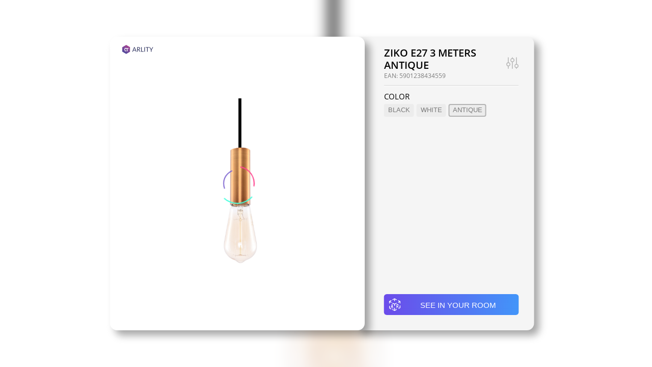

--- FILE ---
content_type: text/html; charset=UTF-8
request_url: https://azzardo.cloud.arlity.com/p/1ObbFog2a3
body_size: 2270
content:
<!DOCTYPE html>
<html lang="en">
<head>
	<meta charset="utf-8">
	<title>ZIKO E27 3 METERS ANTIQUE | Arlity</title><meta name="viewport" content="width&#x3D;device-width,&#x20;initial-scale&#x3D;1.0">
<meta http-equiv="X-UA-Compatible" content="IE&#x3D;edge"><link href="https://azzardo.cloud.arlity.com/__arlity__/ProductPreview/css/style.min.css?v=251121" rel="stylesheet" type="text/css"><script type="text/javascript" src="https://azzardo.cloud.arlity.com/__arlity__/plugins/jquery.min.js?v=251121"></script>	<link rel="apple-touch-icon" sizes="180x180" href="https://azzardo.cloud.arlity.com/img/favicons/apple-touch-icon.png?v=251121">
<link rel="icon" type="image/png" sizes="196x196" href="https://azzardo.cloud.arlity.com/img/favicons/favicon-196x196.png?v=251121">
<link rel="icon" type="image/png" sizes="160x160" href="https://azzardo.cloud.arlity.com/img/favicons/favicon-160x160.png?v=251121">
<link rel="icon" type="image/png" sizes="96x96" href="https://azzardo.cloud.arlity.com/img/favicons/favicon-96x96.png?v=251121">
<link rel="icon" type="image/png" sizes="32x32" href="https://azzardo.cloud.arlity.com/img/favicons/favicon-32x32.png?v=251121">
<link rel="icon" type="image/png" sizes="16x16" href="https://azzardo.cloud.arlity.com/img/favicons/favicon-16x16.png?v=251121">
<link rel="manifest" href="https://azzardo.cloud.arlity.com/img/favicons/site.webmanifest?v=251121">
<link rel="mask-icon" href="https://azzardo.cloud.arlity.com/img/favicons/safari-pinned-tab.svg?v=251121" color="#5bbad5">
<link rel="shortcut icon" href="https://azzardo.cloud.arlity.com/img/favicons/favicon.ico?v=251121">
<meta name="msapplication-TileColor" content="#b83b88">
<meta name="msapplication-config" content="https://azzardo.cloud.arlity.com/img/favicons/browserconfig.xml?v=251121">
<meta name="theme-color" content="#ffffff">	<link rel="manifest" href="/manifest.webmanifest">
</head>
<body>
	
<div class="background">
			<div style="background-image: url('/file/g4IEW81dbfYV_ZZCkSs-2aqKXYdsyqa2YufQNB5MRZk.lg')"></div>
	</div>

<main class=" desktop big configuration">
	<section class="left preview big">
		<div class="preview" id="preview-container" style="background-image: url('/file/g4IEW81dbfYV_ZZCkSs-2aqKXYdsyqa2YufQNB5MRZk.lg')">
							<div class="arlity-canvas-container" style="height: 100%;">
					<div class="arlity-load-spinner"></div>
				</div>
				<img src="https://azzardo.cloud.arlity.com/ProductPreview/img/3D-rotation-allowed-icon.svg?v=251121" class="rotation-allowed-icon" alt="" width="105" height="105">

				<script id="main-screen" type="text/x-babylon-viewer-template">
					<fill-container class="fill-container"></fill-container>
				</script>

				<script id="fill-container-screen" type="text/x-babylon-viewer-template">
					<viewer style="display: flex; justify-content: stretch; align-items: stretch">
					</viewer>
					<loading-screen class="loading-screen"></loading-screen>
					<overlay></overlay>
				</script>

				<script id="loading-screen" type="text/x-babylon-viewer-template">
					<div class="arlity-load-spinner"></div>
				</script>

				<script id="viewer-screen" type="text/x-babylon-viewer-template">
					<canvas class="babylonjs-canvas"></canvas>
					<nav-bar class="nav-bar"></nav-bar>
				</script>

				<script id="nav-bar-screen" type="text/x-babylon-viewer-template">
					<div class="navbar-control">
						<div class="control-buttons">
							{{#if animations}}
								<button class="circle" data-toggle="animation">
									<i class="icon icon-play"></i>
								</button>
							{{/if}}
							<button class="fullscreen fullscreen-button circle" name="fullscreenToggle">
								<i class="icon icon-full-screen fullscreen-button"></i>
							</button>
						</div>
					</div>
				</script>
						<a href="https://arlity.com/" class="absolute top left">
				<img src="https://azzardo.cloud.arlity.com/img/logo.svg?v=251121" class="arlity-logo" alt="Arlity logo" height="18">
			</a>
			<button type="button" class="circle absolute top right share" data-toggle="share">
				<i class="icon icon-share"></i>
			</button>
							<a href="" class="btn green external-url-btn" style="display:none" target="_blank">
					<i class="icon icon-shipping-bag"></i>
				</a>
					</div>
		<div class="content">
			<div class="info">
				<div>
					<h1 class="product-name">
						ZIKO E27 3 METERS ANTIQUE					</h1>
					<span class="muted">
						EAN:
						<span class="product-ean">
							5901238434559						</span>
					</span>
				</div>
									<div class="product-price">
						$ 0.00					</div>
													<div class="configuration-mode-icon">
						<i class="icon icon-sliders-v"></i>
					</div>
							</div>
			<hr>
			<div class="product-description">
							</div>
									<div>
									<button type="button" class="btn pink with-icon configuration-open-icon" data-toggle="configuration">
						<i class="icon icon-sliders-v"></i>
						Product configuration					</button>
					<button type="button" class="btn grey configuration-back-btn" data-toggle="configuration" style="width: 100%;">
						<small>
							<i class="icon icon-double-angle-left mr3"></i>
						</small>
						Back					</button>
									<a href="https://azzardo.page.link/?apn=com.arlity.cloud.azzardo&isi=1628982696&ibi=com.arlity.cloud.azzardo&link=https://azzardo.cloud.arlity.com/p/1ObbFog2a3" data-href="https://azzardo.page.link/?apn=com.arlity.cloud.azzardo&isi=1628982696&ibi=com.arlity.cloud.azzardo&link=" class="btn primary with-icon" id="mobile-app-link">
						<i class="icon icon-ar"></i>
						See in the app					</a>
							</div>
		</div>
	</section>
			<section class="right info">
			<div class="info">
				<div>
					<h1 class="product-name">
						ZIKO E27 3 METERS ANTIQUE					</h1>
					<span class="muted">
						EAN:
						<span class="product-ean">
							5901238434559						</span>
					</span>
				</div>
													<div class="configuration-mode-icon">
						<i class="icon icon-sliders-v"></i>
					</div>
							</div>

			<hr>

			
			
							<div class="arlity-attributes-list"></div>

				<template id="arlity-attribute-material-template">
					<div class="attribute">
						<h5 class="attribute-name"></h5>
						<div class="attribute-values"></div>
					</div>
				</template>
				<template id="arlity-attribute-list-template">
					<div class="attribute">
						<h5 class="attribute-name"></h5>
						<div class="attribute-values"></div>
					</div>
				</template>
				<template id="arlity-attribute-material-value-template">
					<div class="value">
						<button class="texture-button thumbnail-image" data-toggle="product-variant">
						</button>
					</div>
				</template>
				<template id="arlity-attribute-list-value-template">
					<div class="value">
						<button class="" data-toggle="product-variant">
							<span class="name"></span>
						</button>
					</div>
				</template>
			
			
							<button type="button" class="btn pink with-icon configuration-open-icon" data-toggle="configuration">
					<i class="icon icon-sliders-v"></i>
					Product configuration				</button>
								<button type="button" class="btn primary with-icon" onclick="$('section.download, section.info').toggleClass('open');">
					<i class="icon icon-ar"></i>
					See in your room				</button>
					</section>
		<section class="right download">
		<h2>
			<i class="icon icon-ar"></i>
			<span>SEE IN THE INDOOR</span>
			<span></span>
		</h2>
		<h3>
			1. INSTALL THE APP		</h3>
		<div>
			To see the product in your room, install our app.		</div>
		<div class="shop-buttons">
			<a href="https://apps.apple.com/pl/app/arlity/id1628982696">
				<img src="https://azzardo.cloud.arlity.com/img/AppStore.svg?v=251121" class="icon" alt="Download on the App Store">
			</a>
			<a href="https://play.google.com/store/apps/details?id=com.arlity.cloud.azzardo">
				<img src="https://azzardo.cloud.arlity.com/img/GooglePlay.svg?v=251121" class="icon" alt="Get it on Google Play">
			</a>
		</div>
		<h3>
			2. SCAN QR CODE		</h3>
		<div>
			Launch the applications and use the QR code reader.		</div>
		<div id="QRCode">
		</div>
					<button type="button" class="btn transparent" onclick="$('section.download, section.info').toggleClass('open');">
				<i class="icon icon-double-angle-left mr3"></i>
				Back			</button>
			</section>

	
</main>

<script type="text/javascript" src="https://azzardo.cloud.arlity.com/__arlity__/plugins/qrcode.min.js?v=251121"></script><script type="text/javascript" src="https://azzardo.cloud.arlity.com/__arlity__/plugins/arlity-js-sdk/babylon.viewer.js?v=251121"></script><script type="text/javascript" src="https://azzardo.cloud.arlity.com/__arlity__/plugins/arlity-js-sdk/ArlityViewer.min.js?v=251121"></script><script type="text/javascript" src="https://azzardo.cloud.arlity.com/__arlity__/ProductPreview/js/script.min.js?v=251121"></script><script type="text/javascript" src="https://azzardo.cloud.arlity.com/__arlity__/js/NotifyOld.min.js?v=251121"></script>


--- FILE ---
content_type: text/css
request_url: https://azzardo.cloud.arlity.com/__arlity__/ProductPreview/css/style.min.css?v=251121
body_size: 3899
content:
@import url("../../plugins/googleFonts/index.php?family=Open+Sans:400,600,300,300italic,400italic,600italic,700,700italic,800,800italic");:root{--color-font: #000000;--primary-bg: #6846C5;--primary-font: white;--error-bg: #dc3545;--error-font: white;--warning-bg: #ffc107;--warning-font: var(--color-font);--success-bg: #73bf17;--success-font: white;--info-bg: #0dcaf0;--info-font: white;--color-border: #53524E}html{position:relative;width:100%;height:100%}body{position:relative;width:100%;height:100%;padding:20px;box-sizing:border-box;margin:0;display:flex;justify-content:center;align-items:center;font-size:12px;font-family:"open sans", "Helvetica Neue", Helvetica, Arial, sans-serif;font-weight:400;overflow:hidden}*{box-sizing:border-box}hr{border-color:#D6D6D6 transparent #FFFFFF transparent;border-width:1px;border-style:solid;width:100%;margin:10px 0}h3{font-weight:normal}.fg{flex-grow:1}.muted{color:rgba(0,0,0,0.5)}.ml3{margin-left:1rem}.mr3{margin-right:1rem}.absolute{position:absolute}.absolute.top{top:16px}.absolute.left{left:24px}.absolute.right{right:24px}.absolute.bottom{bottom:16px}.absolute.center{left:50%;transform:translateX(-50%)}button,.btn{position:relative;display:block;height:41px;font-size:15px;text-align:center;text-transform:uppercase;text-decoration:none;line-height:41px;margin-top:10px;border-radius:6px;border-width:0;cursor:pointer;transition:all 0.3s ease-in-out}button:focus,.btn:focus{outline:none}button.circle,.btn.circle{border:1px solid #9B9B9B;border-radius:50%;width:24px;height:24px;line-height:24px;padding:0;text-align:center;margin-top:0;background-image:none;background-color:rgba(255,255,255,0.5);color:#9B9B9B}button.circle:hover,.btn.circle:hover{border-color:#4295f9;color:#4295f9}button.primary,.btn.primary{color:#fff;background-image:linear-gradient(90deg, #6b4bea, #4295f9)}button.pink,.btn.pink{background-color:#fb5f83;color:#fff}button.grey,.btn.grey{background-color:#ddd;color:#000}button.green,.btn.green{background-color:#9ad652;color:#fff}button.transparent,.btn.transparent{background-color:rgba(255,255,255,0.15);color:#fff}button.share,.btn.share{border:1px solid #343863;position:absolute;top:12px;right:20px}button.share svg,.btn.share svg{stroke:#343863}button.with-icon,.btn.with-icon{padding-left:32px;width:100%}button.with-icon .icon,.btn.with-icon .icon{position:absolute;top:8px;font-size:26px;left:8px}button:disabled,.btn:disabled{opacity:0.5;filter:grayscale(1)}.external-url-btn{position:absolute;display:block !important;z-index:2;bottom:80px;padding-left:15px;padding-right:16px;border-radius:0 6px 5px 0}@media only screen and (max-width: 991px){.external-url-btn{bottom:5%}}.external-url-btn[href=""]{display:none !important}.configuration-mode-icon{align-self:center;opacity:0.5;color:#7a7a7a;font-size:26px}.control-buttons{position:absolute;bottom:20px;left:50%;transform:translateX(-50%);display:flex}.control-buttons>*{margin:0 16px}.control-buttons button:disabled{pointer-events:none}.background{position:fixed;top:0;left:0;right:0;bottom:0;overflow:hidden}.background>div{position:absolute;top:-5vh;left:-5vw;right:-5vw;bottom:-5vh;background-repeat:no-repeat;background-position:center;background-size:cover;filter:blur(2vh)}main{position:relative;width:345px;max-width:95vw;height:95%;max-height:576px}@media only screen and (orientation: portrait){main{max-height:700px}}main section{position:absolute;top:0;left:0;right:0;bottom:0;border-radius:14px;box-shadow:10px 10px 15px #00000059;z-index:2;transform:translateX(0)}main section.left{background-color:#fff;overflow:hidden;transition:transform 1s ease-in-out;display:flex;flex-direction:column}main section.left.open{transform:translateX(-50%)}main section.right{left:initial;width:345px;box-sizing:border-box;border-radius:0 14px 14px 0;background-color:#f5f5f5;z-index:1;display:flex;flex-direction:column;justify-content:space-between;padding:20px 30px 30px 50px;color:#000;opacity:0;transform:translateX(-50%);transition:opacity 1s ease-in-out, transform 1s ease-in-out;transition-delay:0s}main section.right.open{opacity:1;transform:translateX(0);transition-delay:0.5s}main section.right:first-child{border-radius:14px;padding:30px}main section.preview .preview{position:relative;height:350px;max-height:56%;background-size:contain;background-repeat:no-repeat;background-position:center}main section.preview .content{position:relative;min-height:44%;flex-grow:1;padding:20px 24px;display:flex;flex-direction:column;justify-content:space-between;background-color:#f5f5f5;border-top:1px #707070 solid;z-index:1}main section.download{background-image:linear-gradient(0deg, #7933e4, #35abfe);padding:20px 40px 40px 50px;color:#fff}main section.download .shop-buttons{display:flex;justify-content:space-between}main section.download .shop-buttons a{display:block;width:calc(50% - 3px )}main section.download .shop-buttons img{max-height:36px;max-width:100%}main section.download h2{display:flex;justify-content:space-between;font-size:15px;font-weight:500;margin:0 0 15px 0;text-transform:uppercase;line-height:36px}main section.download h2 .icon{font-size:36px}main section.download h3{font-size:15px;font-weight:600;margin:0}main section.download button{background-color:rgba(255,255,255,0.2);background-image:none}main section .info{display:flex;justify-content:space-between;align-items:flex-start}main section .product-name{font-size:20px;font-weight:600;margin:0;line-height:1.2}main section .product-price{height:22px;border-radius:100px;background-color:#4492F9;padding:0 14px;line-height:22px;color:#fff;white-space:nowrap}main section .product-description{flex-grow:1;overflow-y:auto;padding-right:10px;scrollbar-color:rgba(0,0,0,0.2) rgba(0,0,0,0.1);color:rgba(0,0,0,0.8);-webkit-overflow-scrolling:auto}@media only screen and (max-width: 991px){main section .product-description{max-height:calc(100% - 111px)}}main section .product-description::-webkit-scrollbar{-webkit-appearance:none;width:8px}main section .product-description::-webkit-scrollbar-track{background-color:rgba(0,0,0,0.1);border-radius:8px}main section .product-description::-webkit-scrollbar-thumb{border-radius:8px;background-color:rgba(0,0,0,0.2)}main.desktop section.right.open{transform:translateX(calc( 50% - 14px ))}main.desktop .close-window{top:-26px;right:-220px}main.desktop.big{width:500px}main.desktop.big section.preview.big{width:500px}main.desktop.big section.preview.big.open{transform:translateX(-174px)}main.desktop.big section.preview.big .preview{height:100%;max-height:100%}main.desktop.big section.preview.big .content{display:none}main.desktop.big section.preview.big .arlity-canvas-container{margin:0 -38px}main.configuration .external-url-btn{display:none !important}main.configuration .product-price{display:none}main.configuration .configuration-open-icon{display:none}main.configuration .product-description{display:none}@media only screen and (max-width: 991px){main.configuration #preview-container{display:none}}main.configuration section.preview .content{border-top:none}main.configuration .attachments-download{display:none}main:not(.configuration) .configuration-mode-icon{display:none}main:not(.configuration) .configuration-back-btn{display:none}main:not(.configuration) .arlity-attributes-list{display:none}main.safari .fullscreen-button{display:none}.rotation-allowed-icon{display:none;position:absolute;top:50%;left:50%;transform:translate(-50%, -50%)}#QRCode{text-align:center}#QRCode img{margin:0 auto}@media only screen and (min-width: 992px){main.desktop section.preview .btn{display:none}}.fill-container{position:relative;display:flex;justify-content:stretch;align-items:stretch;width:100%;height:100%}.fill-container viewer{width:100%;height:100%}.loading-screen{position:absolute;top:0;left:0;right:0;bottom:0;z-index:1;background-color:transparent !important;transition:opacity 0.3s ease}.babylonjs-canvas{width:100%;height:100%;touch-action:none}.arlity-load-spinner{opacity:1;-webkit-transition:all .3s ease-out;transition:all .3s ease-out;border:2px solid transparent;border-top-color:#45ffdc;position:absolute;left:50%;top:50%;z-index:2;width:80px;height:80px;margin:-40px 0 0 -40px;border-radius:50%;-moz-border-radius:50%;-webkit-border-radius:50%;-webkit-animation:PreloaderSpin 2s linear infinite;animation:PreloaderSpin 2s linear infinite}.arlity-load-spinner::before{content:"";position:absolute;top:4px;left:4px;right:4px;bottom:4px;border-radius:50%;-moz-border-radius:50%;-webkit-border-radius:50%;border:2px solid transparent;border-top-color:#ff458f;-webkit-animation:PreloaderSpin 3s linear infinite;animation:PreloaderSpin 3s linear infinite}.arlity-load-spinner::after{content:"";position:absolute;top:10px;left:10px;right:10px;bottom:10px;border-radius:50%;-moz-border-radius:50%;-webkit-border-radius:50%;border:2px solid transparent;border-top-color:#7e65d0;-webkit-animation:PreloaderSpin 1.5s linear infinite;animation:PreloaderSpin 1.5s linear infinite}@keyframes PreloaderSpin{from{transform:rotate(0deg)}to{transform:rotate(360deg)}}.arlity-attributes-list{overflow-x:hidden;overflow-y:auto;flex-grow:1}.arlity-attributes-list .attribute{display:block;margin-bottom:10px}.arlity-attributes-list .value{display:inline-block}.arlity-attributes-list .value button{position:relative;display:inline-block;min-width:38px;height:auto;margin:0 5px 5px 0;border-width:0;border-radius:4px;background-color:#e3e3e3;background-image:none;color:#000;line-height:1;padding:5px 8px 7px 8px;cursor:pointer;font-size:13px}.arlity-attributes-list .value button:focus,.arlity-attributes-list .value button:focus-visible{border-width:0}.arlity-attributes-list .value button::after{content:"";position:absolute;top:0;left:0;right:0;bottom:0;border-radius:4px;border:2px solid transparent;transition:border-color 0.3s ease-in-out}.arlity-attributes-list .value button:hover::after{border-color:#a3e7f0}.arlity-attributes-list .value .texture-button{height:38px;background-position:center;background-size:100%}.arlity-attributes-list .value.active button::after{border-color:#ff458f}.arlity-attributes-list h5{font-size:15px;text-transform:uppercase;font-weight:normal;margin:0 0 5px 0}.attachments-download a{display:inline-block;font-size:3rem;text-decoration:none;color:#000}.attachments-download a:hover{color:#7e65d0}.attachments-download.small h3{margin-block-start:0.5em}.attachments-download.small a{font-size:2rem}.attachments-download.show_always{display:block !important}.text-uppercase{text-transform:uppercase}.close-window{position:absolute;top:-50px;right:-30px;font-size:48px;font-weight:bold;line-height:48px;padding:0 12px;opacity:0.5;transition:opacity 0.2s ease-in-out;cursor:pointer;text-shadow:1px 1px 2px #fff;animation-name:CloseButtonEntrance;animation-iteration-count:1;animation-duration:2s}.close-window:hover{opacity:1}@keyframes CloseButtonEntrance{0%{transform:translate(-100px, 100px);opacity:0}90%{transform:translate(-100px, 100px);opacity:0}100%{transform:translate(0, 0);opacity:0.5}}@font-face{font-family:"arlity-product-cart";src:url("../font/arlity-product-cart.ttf?uzqfg1") format("truetype"),url("../font/arlity-product-cart.woff?uzqfg1") format("woff"),url("../font/arlity-product-cart.svg?uzqfg1#arlity-product-cart") format("svg");font-weight:normal;font-style:normal;font-display:block}[class^="icon-"],[class*=" icon-"]{font-family:"arlity-product-cart" !important;speak:never;font-style:normal;font-weight:normal;font-variant:normal;text-transform:none;line-height:1;-webkit-font-smoothing:antialiased;-moz-osx-font-smoothing:grayscale}.icon-angle-down:before{content:""}.icon-angle-left:before{content:""}.icon-angle-right:before{content:""}.icon-angle-up:before{content:""}.icon-ar:before{content:""}.icon-arrow-down:before{content:""}.icon-arrow-up:before{content:""}.icon-double-angle-down:before{content:""}.icon-double-angle-left:before{content:""}.icon-double-angle-right:before{content:""}.icon-double-angle-up:before{content:""}.icon-file-3dm:before{content:""}.icon-file-3ds:before{content:""}.icon-file-7z:before{content:""}.icon-file-blend:before{content:""}.icon-file-c4d:before{content:""}.icon-file-dae:before{content:""}.icon-file-docx:before{content:""}.icon-file-dwg:before{content:""}.icon-file-dxf:before{content:""}.icon-file-fbx:before{content:""}.icon-file-gltf:before{content:""}.icon-file-jpg:before{content:""}.icon-file-obj:before{content:""}.icon-file-odp:before{content:""}.icon-file-ods:before{content:""}.icon-file-odt:before{content:""}.icon-file-pdf:before{content:""}.icon-file-pla:before{content:""}.icon-file-png:before{content:""}.icon-file-pptx:before{content:""}.icon-file-rar:before{content:""}.icon-file-rvt:before{content:""}.icon-file-skp:before{content:""}.icon-file-sld:before{content:""}.icon-file-step:before{content:""}.icon-file-stl:before{content:""}.icon-file-svg:before{content:""}.icon-file-wrl:before{content:""}.icon-file-x3d:before{content:""}.icon-file-xslx:before{content:""}.icon-file-zip:before{content:""}.icon-full-screen:before{content:""}.icon-play:before{content:""}.icon-plus:before{content:""}.icon-refresh:before{content:""}.icon-share:before{content:""}.icon-shipping-bag:before{content:""}.icon-sliders-v:before{content:""}#notify-container{position:fixed;display:flex;flex-direction:column;z-index:2010;max-width:80vw;width:400px}#notify-container.left{left:20px}#notify-container.center{left:50%;transform:translateX(-50%)}#notify-container.right{right:20px}#notify-container.block{left:20px;right:20px}#notify-container.top{top:20px}#notify-container.top .notify{transform:translateY(50%)}#notify-container.bottom{bottom:20px}#notify-container.bottom .notify{transform:translateY(-50%)}#notify-container .notify{display:inline-block;position:relative;padding:10px;margin-bottom:10px;border-radius:5px;opacity:0;transition:opacity 0.3s ease, transform 0.3s ease}#notify-container .notify.open{opacity:0.85;transform:translateY(0)}#notify-container .notify.open:hover{opacity:1}#notify-container .notify .progress{position:absolute;bottom:2px;left:2px;right:2px;height:3px;border-radius:3px;transform:translateX(0) scaleX(1);background-color:rgba(0,0,0,0.25);transition-timing-function:linear;transition-property:transform}#notify-container .notify.success{background-color:var(--success-bg);color:var(--success-font)}#notify-container .notify.warning{background-color:var(--warning-bg);color:var(--warning-font)}#notify-container .notify.error{background-color:var(--error-bg);color:var(--error-font)}#notify-container .notify.info{background-color:var(--info-bg);color:var(--info-font)}
/*# sourceMappingURL=style.min.css.map */


--- FILE ---
content_type: application/javascript
request_url: https://azzardo.cloud.arlity.com/__arlity__/js/NotifyOld.min.js?v=251121
body_size: 1143
content:
!function(){function e(){if(this instanceof e){let s=window,r=s.document,d=r.body,a=this,c=!1,u=null,t="right",o="top",l=5,f=!0,m=!0,v=!0,p={};function h(){u||((u=r.createElement("div")).id="notify-container",u.classList.add(t,o),d.appendChild(u))}function g(e){p[e].timeoutId=setTimeout(a.close,1e3*p[e].timeout,e),p[e].progressNode&&(p[e].progressNode.style.transitionDuration=p[e].timeout+"s",p[e].progressNode.style.transform="translateX(-50%) scaleX(0)")}function y(){for(var e in s.removeEventListener("mousemove",y),s.removeEventListener("keydown",y),s.removeEventListener("onwheel",y),s.removeEventListener("ontouchstart",y),p)p.hasOwnProperty(e)&&0!==p[e].timeout&&g(e)}function i(e){void 0!==p[e]&&(p[e].node&&u.removeChild(p[e].node),delete p[e]),0===Object.keys(p).length&&u&&(u.parentNode.removeChild(u),u=null)}this.settings={setTimeout:function(e){l=parseInt(e)},setPosition:function(e,n){u&&(u.classList.remove(t,o),u.classList.add(e,n)),t=e,o=n},enableCloseOnClick:function(){m=!0},disableCloseOnClick:function(){m=!1},setCloseOnClick:function(e){m=!!e},enableProgressBar:function(){v=!0},disableProgressBar:function(){v=!1},setProgressBar:function(e){v=!!e},enableWaitForInteractionBeforeRemove:function(){f=!0},disableWaitForInteractionBeforeRemove:function(){f=!1},setWaitForInteractionBeforeRemove:function(e){f=!!e}},this.create=function(e,n="success",t=null){if(!e)throw"Missing content for notice";c&&u||(d=r.body,h(),c=!0);var o=Date.now().toString(16)+(4096+~~(61440*Math.random())).toString(16),i=(p[o]={content:e,type:n,timeout:null!==t?t:l},e=o,h(),p[e].node=r.createElement("div"),p[e].node.id="notify-"+e,p[e].node.classList.add("notify",p[e].type),p[e].node.innerHTML=p[e].content,u.appendChild(p[e].node),getComputedStyle(p[e].node).opacity,p[e].node.classList.add("open"),e);m&&p[i].node.addEventListener("click",function(){a.close(i)}),0!==p[i].timeout&&(f?(s.addEventListener("mousemove",y),s.addEventListener("keydown",y),s.addEventListener("onwheel",y),s.addEventListener("ontouchstart",y)):setTimeout(g,10,i),p[i].node.addEventListener("mouseenter",function(){clearTimeout(p[i].timeoutId),p[i].progressNode&&(p[i].progressNode.style.transitionDuration=null,p[i].progressNode.style.transform=null)}),p[i].node.addEventListener("mouseleave",function(){g(i)})),v&&(n=e,p[n].progressNode=r.createElement("div"),p[n].progressNode.classList.add("progress"),p[n].node.appendChild(p[n].progressNode));return o},this.success=function(e,n=null){return a.create(e,"success",n)},this.info=function(e,n=null){return a.create(e,"info",n)},this.warning=function(e,n=null){return a.create(e,"warning",n)},this.error=function(e,n=null){return a.create(e,"error",n)},this.close=function(n){void 0===p[n]?i(n):(p[n].node.classList.remove("open"),p[n].node.addEventListener("transitionend",function(e){"opacity"===e.propertyName&&i(n)}))}}}window.Main?window.Main.notify=new e:window.notify=new e}();
//# sourceMappingURL=NotifyOld.min.js.map

--- FILE ---
content_type: application/javascript
request_url: https://azzardo.cloud.arlity.com/__arlity__/plugins/arlity-js-sdk/ArlityViewer.min.js?v=251121
body_size: 7388
content:
function ArlityViewer(){let r=this,o=window,a=document,t=(a.querySelector.bind(a),a.getElementById.bind(a)),n=a.querySelectorAll.bind(a),l=console.error,d=ARLITY_NS,s,c,i,u;function p(t,n){for(let e=t.options.length-1;0<=e;--e)t.options[e].value&&t.options[e].remove();n.sort((e,t)=>e.name===t.name?0:e.name<t.name?-1:1);for(let e=0;e<n.length;++e)t.appendChild(d.createNode("option",{value:n[e].id},n[e].name+" ["+n[e].code+"]"))}function h(n){return new Promise(e=>{if(c.hasProduct(n))for(var t in c.col_product)!c.col_product.hasOwnProperty(t)||c.col_product[t].id!=n&&c.col_product[t].uuid!==n||e(c.col_product[t]);else s.getProduct(n).then(n=>{c.col_product[n.id]=n,s.getProductFiles(n.id).then(t=>{for(let e=0;e<t._embedded.product_file.length;++e)n.col_files.appendModel(t._embedded.product_file[e]);e(n)})})})}this.version=function(){return"0.3"},this.setApiData=function(e,t){s.setApiData(e,t)},this.setActiveProduct=function(e){return new Promise(n=>{h(e).then(t=>{if(c.setActiveProduct(t.id),t.isTypeVariant())h(t.parent_id).then(()=>{for(var e in c.setActiveParentProduct(t.parent_id),c.mod_parent_product.combinations)c.mod_parent_product.combinations.hasOwnProperty(e)&&(c.mod_parent_product.combinations[e].active=c.mod_parent_product.combinations[e].product_id===t.id);d.triggerEvent("arlity-product-changed"),n()});else if(t.isTypeCombination()){c.setActiveParentProduct(t.id);let e=c.mod_parent_product.getDefaultCombination();h(e.product_id).then(()=>{c.setActiveProduct(e.product_id),d.triggerEvent("arlity-product-changed"),n()})}else c.setActiveParentProduct(null),d.triggerEvent("arlity-product-changed"),n()})})},this.getActiveProductModel=function(){return c.mod_product},this.generateProductSelect=function(i){return new Promise((e,t)=>{s.call("/product").then(t=>{let n=[];for(let e=0;e<t._embedded.product.length;++e)n.push({id:t._embedded.product[e].id,name:t._embedded.product[e].name,code:t._embedded.product[e].code});p(i,n),e()}).catch(e=>{t(e)})})},this.generateAttributeSelect=function(i){return new Promise((e,t)=>{s.call("/product/attribute").then(t=>{let n=[];for(let e=0;e<t._embedded.product_attribute.length;++e)n.push({id:t._embedded.product_attribute[e].id,name:t._embedded.product_attribute[e].name,code:t._embedded.product_attribute[e].code});p(i,n),e()}).catch(e=>{t(e)})})},this.getApiSdk=function(){return s},this.generate3DProductPreview=function(e){return u.isInitialized()||u.init(e),u.generate(),i.generate(e)},this.stopRender=function(){i.stopRender()},this.startRender=function(){i.startRender()},this.generateProductConfiguration=function(e){u.init(e),u.generate()},this.toggleFullscreen=function(e=null){i.toggleFullscreen(e)},this.toggleProductVariant=function(e,t){let n=Object.assign({},c.mod_parent_product.getActiveCombination().attribute),i=(n.hasOwnProperty(e)?n[e]=t:l("Attribute with ID: "+e+" not found in product (ID: "+c.mod_parent_product.id+")"),!1);for(var o in c.mod_parent_product.combinations)if(c.mod_parent_product.combinations.hasOwnProperty(o)){let t=c.mod_parent_product.combinations[o];if(JSON.stringify(t.attribute)===JSON.stringify(n)){let e=c.mod_parent_product.getActiveCombination();e.active=!1,t.active=!0,i=!0,r.setActiveProduct(t.product_id);break}}return!!i||(l("Combination not found in product (ID: "+c.mod_parent_product.id+")",n),d.notify.error(d.translate("Selected variant of this product is unavailable and cannot be loaded.")),!1)},this.getCustomizableMaterials=function(){let t=[];for(var n in c.mod_product.attributes)if(c.mod_product.attributes.hasOwnProperty(n)){let e=c.mod_product.attributes[n];for(var i in e.values)e.values.hasOwnProperty(i)&&e.values[i].personalization&&t.push(e.material)}return t},this.updateTexture=function(e,t,n="albedoTexture"){i.updateTexture(e,t,n)},this.project={create:function(){return new Promise(t=>{s.createProject(c.mod_product.id).then(e=>{c.mod_project=e,t(e)})})},load:function(e){return new Promise(t=>{s.getProject(e).then(e=>{c.mod_project=e,t(e)})})},getCurrent:function(){return c.mod_project&&c.mod_project.product_id===c.mod_product.id?c.mod_project:null},uploadTexture:function(a,l){return new Promise((o,r)=>{let t=c.mod_product.col_files.getGltf();t.downloadToMemory(c).then(()=>{let e=new FileReader;e.onload=e=>{var t,n;let i=function(t){let n=null;for(let e=0;e<t.materials.length;++e)t.materials[e].name===a&&void 0!==t.materials[e].pbrMetallicRoughness&&void 0!==t.materials[e].pbrMetallicRoughness.baseColorTexture&&(n=t.materials[e].pbrMetallicRoughness.baseColorTexture.index);let e=null;null!==n&&(e=t.textures[n].source);let i=null;null!==e&&(i=t.images[e].name);return i}(JSON.parse(e.target.result));t=i,n="image/png",fetch(l).then(e=>e.arrayBuffer()).then(e=>new File([e],t,{type:n})).then(e=>{let t=new FormData;t.append("project",c.mod_project.id),t.append("filename",i),t.append("file",e),s.call("/project/file",{method:"POST",data:t}).then(e=>{o()}).catch(e=>{r(e)})})},e.readAsText(t.getFileObject())})})}},d.createNode=function(e,t,n){let i=a.createElement(e);for(var o in t)if(t.hasOwnProperty(o))if(0<=["id","name","type","value","min","max","src"].indexOf(o))i[o]=t[o];else if("class"===o&&"string"==typeof t[o])i.className=t[o];else if("class"===o&&"object"==typeof t[o])for(var r in t[o])t[o].hasOwnProperty(r)&&i.classList.add(t[o][r]);else i.setAttribute(o,t[o]);return void 0!==n&&i.appendChild(a.createTextNode(n)),i},d.triggerEvent=function(e,t,n){let i={bubbles:!0};t&&(i.detail=t);t=new CustomEvent(e,i);(n=n||o).dispatchEvent(t)},s=new d.ApiSdkClass,c=new d.ORMClass,i=new d.View3DClass(r,c,s),u=new d.ConfigurationClass(r,c,s),o.addEventListener("click",e=>{let t=e.target.closest("[data-toggle]");t&&"arlity-product"===t.dataset.toggle&&t.dataset.id&&(n('.active[data-toggle="arlity-product"]').forEach(e=>{e.classList.remove("active")}),t.classList.add("active"),u.disableAllButtons(),r.setActiveProduct(t.dataset.id).then(()=>{u.generate()}))},!0);{let e=t("arlity-show-in-ar-button");e&&e.addEventListener("click",function(){o.open(c.mod_product.preview_card_url,"_blank")})}}(ARLITY_NS="undefined"==typeof ARLITY_NS?{}:ARLITY_NS).ORMClass=function(){let n=this;this.col_product={},this.col_category={},this.mod_product=null,this.mod_parent_product=null,this.mod_project=null,this.clear=function(){n.mod_product=null},this.hasProduct=function(e){if(void 0!==n.col_product[e])return!0;for(var t in n.col_product)if(n.col_product.hasOwnProperty(t)&&n.col_product[t].uuid===e)return!0;return!1},this.setActiveProduct=function(e){if(n.hasProduct(e))return n.mod_product=n.col_product[e],n.mod_product;throw"Product model with ID: "+e+" not loaded."},this.setActiveParentProduct=function(e){if(null===e)n.mod_parent_product=null;else if(!n.hasProduct(e))throw"Product model with ID: "+e+" not loaded.";n.mod_parent_product=n.col_product[e]}},ARLITY_NS.ProductModel=function(t){let n=this;if(this.id=t.id||null,this.uuid=t.uuid||"",this.code=t.code||"",this.name=t.name||"",this.created=t.created||null,this.modified=t.modified||null,this.removed=t.removed||!1,this.active=t.active||!1,this.hidden=t.hidden||!1,this.description=t.description||"",this.type=t.type||"",this.preview_card_url=t.preview_card_url||"",this.download_3d_model=t.download_3d_model||"",this.thumbnail=t.thumbnail||{},this.ean="",this.price="",this.external_url="",this.combinations=[],t.details&&(this.ean=t.details.ean||"",this.price=t.details.price||"",this.external_url=t.details.external_url||"",t.details.combination))for(let e=0;e<t.details.combination.length;++e)this.combinations.push(new ARLITY_NS.ProductCombinationModel(t.details.combination[e]));this.attributes={};for(let e=0;e<t.attribute.length;++e)this.attributes[t.attribute[e].id]=new ARLITY_NS.ProductAttributeModel(t.attribute[e]);if(this.parent_id=t.parent?t.parent.id:null,this.categories=[],t.categories)for(let e=0;e<t.categories.length;++e)this.categories.push(t.categories[e].id);this.isTypeSimple=()=>"simple"===n.type,this.isTypeCombination=()=>"combinations"===n.type,this.isTypeVariant=()=>"variant"===n.type,this.getActiveCombination=()=>{for(var e in n.combinations)if(n.combinations.hasOwnProperty(e)&&n.combinations[e].active)return n.combinations[e];return null},this.getDefaultCombination=()=>{for(var e in n.combinations)if(n.combinations.hasOwnProperty(e)&&n.combinations[e].is_default)return n.combinations[e];return null},this.col_files=new ARLITY_NS.FileCollection},ARLITY_NS.CategoryModel=function(e){this.id=e.id||null,this.name=e.name||"",this.order=e.order||0,this.parent_id=e.parent_id||-1,this.type=e.type||"",this.thumbnail=e.thumbnail||null},ARLITY_NS.ProductAttributeModel=function(t){let e=this;this.id=t.id||null,this.name=t.name||"",this.code=t.code||"",this.type=t.type||"",this.material=t.material_name||"",this.values={};for(let e=0;e<t.value.length;++e)this.values[t.value[e].id]=new ARLITY_NS.ProductAttributeValueModel(t.value[e]);this.isTypeMaterial=()=>"material"===e.type||"texture"===e.type,this.isTypeList=()=>"list"===e.type,this.isTypeText=()=>"text"===e.type,this.node=null},ARLITY_NS.ProductAttributeValueModel=function(e){this.id=e.id||null,this.value=e.value||"",this.name=e.name||"",this.uuid=e.uuid||"",this.thumbnail=e.thumbnail||{},this.personalization=e.personalization||!1,this.node=null},ARLITY_NS.ProductCombinationModel=function(e){this.is_default=e.is_default||!1,this.active=e.is_default||!1,this.attribute=e.attribute||{},this.product_id=e.product?e.product.id:null},ARLITY_NS.ProductFile=function(e){let i=this,o;this.id=e.id||null,this.uuid=e.uuid||"",this.created=e.created||null,this.modified=e.modified||null,this.filename=e.filename||"",this.type=e.type||"",this.download_url=e.download_url||"",this.flags=e.flags||[],this.format=e.format||null,this.active=e.active||!1,this.name=e.name||"",this.memory_url=null,this.isLink=()=>-1<i.flags.indexOf("link"),this.isLinkToParent=()=>-1<i.flags.indexOf("link_to_parent"),this.downloadToMemory=n=>new Promise(t=>{if(i.memory_url)t();else if(i.isLinkToParent()){let e=n.mod_parent_product.col_files.getByFilename(i.filename);e.downloadToMemory(n).then(()=>{i.memory_url=e.memory_url,o=e.getFileObject(),t()})}else ARLITY_NS.downloadFileToMemory(i.download_url,i.filename).then(e=>{o=e,i.memory_url=URL.createObjectURL(o).replace(/blob:https?:\/\/[a-zA-Z0-9\._-]+\//,""),t()})}),this.getFileObject=()=>o,this.setFileObject=e=>{o=e}},ARLITY_NS.FileCollection=function(){let i=this;function t(e,t){for(var n in i.files)if(i.files.hasOwnProperty(n)&&i.files[n][e]===t)return i.files[n];return null}this.files={},this.appendModel=e=>{e=new ARLITY_NS.ProductFile(e);return this.files[e.id]=e},this.getGltf=()=>t("type","gltf"),this.getBin=()=>t("type","bin"),this.getByFilename=e=>t("filename",e),this.length=()=>i.files.length},ARLITY_NS.ProjectModel=function(e){this.id=e.id||null,this.uuid=e.uuid||"",this.created=e.created||null,this.modified=e.modified||null,this.product_id=e.product?e.product.id:null,this.preview_card_url=e.preview_card_url||"",this.download_3d_model=e.download_3d_model||"",this.thumbnail=e.thumbnail||{},this.col_files=new ARLITY_NS.FileCollection},ARLITY_NS.downloadFileToMemory=function(e,i){return new Promise(t=>{let n=new XMLHttpRequest;n.open("GET",e,!0),n.responseType="blob",n.onload=function(){var e=new File([n.response],i,{type:n.responseType});t(e)},n.send()})},ARLITY_NS.ApiSdkClass=function(){let o=this,a,l;this.setApiData=function(e,t){a=e,l=t},this.getApiUrl=function(){return a.replace(/\/+$/,"")+"/"},this.getApiKey=function(){return l},this.getProduct=function(e){return new Promise((t,n)=>{o.call("/product/"+e).then(e=>{t(new ARLITY_NS.ProductModel(e))}).catch(e=>{n(e)})})},this.getProductFiles=function(e){e={data:{product:e}};return o.call("/product/file",e)},this.getProductAttributes=function(){return new Promise((e,t)=>{o.call("/product/attribute").then(t=>{let n=[];for(let e=0;e<t._embedded.product_attribute.length;++e)n.push(new ARLITY_NS.ProductAttributeModel(t._embedded.product_attribute[e]));e(n)}).catch(e=>{t(e)})})},this.getProductAttribute=function(e){return new Promise((t,n)=>{o.call("/product/attribute/"+e).then(e=>{t(new ARLITY_NS.ProductAttributeModel(e))}).catch(e=>{n(e)})})},this.createProject=function(e){let i={method:"POST",data:JSON.stringify({product:{id:e}}),headers:{"Content-Type":"application/json"}};return new Promise((t,n)=>{o.call("/project",i).then(e=>{t(new ARLITY_NS.ProjectModel(e))}).catch(e=>{n(e)})})},this.getProject=function(e){return new Promise((t,n)=>{o.call("/project/"+e).then(e=>{t(new ARLITY_NS.ProjectModel(e))}).catch(e=>{n(e)})})},this.call=function(e,i){return new Promise((t,n)=>{!function(e,o){if(!a||!l)throw"API Url and/or Key not specified, please use setApiData() to set them.";let r=a.replace(/\/+$/,"")+"/"+e.replace(/^\/+/,"");(o=o||{}).method=o.method||"GET",o.data=o.data||{},"GET"!==o.method&&(o.body=o.data);return o.headers=o.headers||{},o.headers["Api-Key"]=l,o.mode="cors",new Promise((n,i)=>{var t;"GET"===o.method&&Object.keys(o.data).length&&(r+=(-1<r.indexOf("?")?"&":"?")+(t=o.data,Object.keys(t).map(e=>encodeURIComponent(e)+"="+encodeURIComponent(t[e])).join("&"))),fetch(r,o).then(e=>{var t;200<=e.status&&e.status<400?"application/json"===(t=e.headers.get("Content-Type"))||"application/hal+json"===t?e.json().then(e=>{n(e)}):e.text().then(e=>{n(e)}):"application/json"===(t=e.headers.get("Content-Type"))||"application/hal+json"===t?e.json().then(e=>{i(e)}):e.text().then(e=>{i(e)})}).catch(e=>{console.error("Error:",e)})})}(e,i).then(e=>{t(e)}).catch(e=>{n(e)})})}},ARLITY_NS.ConfigurationClass=function(e,n,t){let i=window,s=document,c=s.getElementById.bind(s),o=s.querySelector.bind(s),r=s.querySelectorAll.bind(s),a=this,u;function p(){if(e.toggleProductVariant(this.dataset.attribute,this.dataset.value)){let e=this.closest(".attribute-values").querySelector(".value.active"),t=(e&&e.classList.remove("active"),this.closest(".value").classList.add("active"),o("loading-screen"));t&&(t.style.display="",t.style.opacity=1),a.disableAllButtons()}}this.init=function(e){u=o(e),i.addEventListener("arlity-product-changed",a.enableAllButtons),i.addEventListener("arlity-3d-view-loading",a.disableAllButtons),i.addEventListener("arlity-3d-view-loaded",a.enableAllButtons)},this.isInitialized=()=>{u},this.generate=function(){if(u){let i=u.querySelector(".arlity-attributes-list");if(i){let t=i.querySelectorAll(".attribute");for(let e=t.length-1;0<=e;--e)t[e].remove();if(n.mod_parent_product&&void 0!==n.mod_parent_product.attributes){var e,l=Object.assign({},n.mod_parent_product.getActiveCombination().attribute);for(e in n.mod_parent_product.attributes)if(n.mod_parent_product.attributes.hasOwnProperty(e)){let a=n.mod_parent_product.attributes[e];if(a.isTypeMaterial()||a.isTypeList()){let e=c("arlity-attribute-material-template"),t=e.content.cloneNode(!0),n=(a.node=t.querySelector(".attribute"),a.node.querySelector(".attribute-name")),r=(n&&n.appendChild(s.createTextNode(a.name)),a.node.querySelector(".attribute-values"));if(r){let o;for(var d in a.isTypeMaterial()?o=c("arlity-attribute-material-value-template"):a.isTypeList()&&(o=c("arlity-attribute-list-value-template")),o=o||c("arlity-attribute-value-template"),a.values)if(a.values.hasOwnProperty(d)){let t=a.values[d],e=o.content.cloneNode(!0);if(t.node=e.querySelector(".value"),l[a.id]==t.id&&t.node.classList.add("active"),t.thumbnail.thumb_url){let e=t.node.querySelector(".thumbnail-image");e&&"IMG"===e.tagName?e.src=t.thumbnail.thumb_url:e&&(e.style.backgroundImage="url('"+t.thumbnail.thumb_url+"')")}let n=t.node.querySelector(".name"),i=(n&&n.appendChild(s.createTextNode(t.name)),t.node.querySelector('[data-toggle="product-variant"]'));i&&(i.addEventListener("click",p),i.dataset.attribute=a.id,i.dataset.value=t.id,i.title=t.name),r.appendChild(t.node)}}i.appendChild(a.node)}}}}}},this.disableAllButtons=function(){r('.arlity-attributes-list button, [data-toggle="arlity-product"]').forEach(e=>{e.disabled=!0})},this.enableAllButtons=function(){r('.arlity-attributes-list button, [data-toggle="arlity-product"]').forEach(e=>{e.disabled=!1})}},ARLITY_NS.View3DClass=function(e,a,t){let n=window,i=document,o=i.body,r=(i.getElementById.bind(i),i.querySelector.bind(i)),l=console.error,d=ARLITY_NS,s=(window.babylon_viewer=null,""),c,u,p;function h(t){d.triggerEvent("arlity-3d-view-loading");let n=a.mod_product.col_files.getGltf(),r;n.downloadToMemory(a).then(()=>{let e=new FileReader;function o(){var e=new File([JSON.stringify(r)],n.filename,{type:"text/plain"}),e=(c&&URL.revokeObjectURL(c),{url:c=URL.createObjectURL(e),root:null,loader:".gltf",normalize:{center:!0,unitSize:!1},animation:{playOnce:!0},entryAnimation:null,exitAnimation:null,rotationOffsetAngle:-Math.PI/6});babylon_viewer?(babylon_viewer.runRenderLoop=!1,babylon_viewer.modelLoader._configurationContainer.configuration.camera.alpha=babylon_viewer.sceneManager.camera.alpha,babylon_viewer.modelLoader._configurationContainer.configuration.camera.beta=babylon_viewer.sceneManager.camera.beta,babylon_viewer.modelLoader._configurationContainer.configuration.camera.radius=babylon_viewer.sceneManager.camera.radius,babylon_viewer.loadModel(e)):((babylon_viewer=new BabylonViewer.DefaultViewer(p,{scene:{debug:!1,flags:{collisionsEnabled:!0}},engine:{renderInBackground:!1,adaptiveQuality:!0,hdEnabled:!0},skybox:null,ground:{receiveShadows:!1},camera:{checkCollisions:!0,lowerRadiusLimit:.1,collisionRadius:{x:.25,y:.25,z:.25},alpha:0},model:e,lights:{light0:{shadowMinZ:.1,shadowEnabled:!0},light1:{shadowEnabled:!1},light2:{shadowEnabled:!1}},templates:{main:{location:"#main-screen"},fillContainer:{location:"#fill-container-screen"},viewer:{location:"#viewer-screen"},loadingScreen:{location:"#loading-screen",params:{backgroundColor:"#ffffff"}},navBar:{location:"#nav-bar-screen"}}})).onModelLoadedObservable.add(e=>{e.meshes.forEach(e=>{e.checkCollisions=!0}),babylon_viewer.runRenderLoop=!0,d.triggerEvent("arlity-3d-view-loaded"),t()}),babylon_viewer.onModelLoadedObservable.addOnce(()=>{let e=u.querySelector(".arlity-canvas-container > .arlity-load-spinner");e&&e.remove()}))}e.onload=e=>{r=JSON.parse(e.target.result);let i=[];for(let e=0;e<r.buffers.length;++e)i.push({type:"buffers",index:e,filename:r.buffers[e].uri});if(void 0!==r.images)for(let e=0;e<r.images.length;++e)i.push({type:"images",index:e,filename:r.images[e].uri});for(let n=i.length-1;0<=n;--n){let e=a.mod_product.col_files.getByFilename(i[n].filename);if(e){let t=i[n];e.downloadToMemory(a).then(()=>{r[t.type][t.index].uri=e.memory_url;for(let e=i.length-1;0<=e;--e)i[e]===t&&i.splice(e,1);i.length||o()})}else i.splice(n,1)}i.length||o()},e.readAsText(n.getFileObject())})}this.generate=function(t){return new Promise(e=>{u=r(t),p=u.querySelector(".arlity-canvas-container"),function(n){let i=0;return new Promise(t=>{for(let e=0;e<n.length;++e)!function(e,t){i++;let n=r('script[src="'+e+'"]');n?setTimeout(()=>{--i<=0&&t()},0):((n=d.createNode("script",{type:"text/javascript",src:e,defer:!0})).addEventListener("load",()=>{--i<=0&&t()}),o.appendChild(n))}(n[e],t)})}([s+"babylon.viewer.min.js"]).then(()=>{h(e),n.addEventListener("arlity-product-changed",()=>{h()}),n.addEventListener("click",e=>{e=e.target.closest("[data-toggle]");if(e&&"animation"===e.dataset.toggle){var[e=null]=[];if(!0===(m=null===e?!m:!!e)){let e=babylon_viewer.sceneManager.scene.animationGroups[0];n(!0),e.onAnimationEndObservable.addOnce(()=>{n(!1)}),e.play()}else{let t=babylon_viewer.sceneManager.scene.getAnimationGroupByName("ReverseAnimation");if(null===t){let e=babylon_viewer.sceneManager.scene.animationGroups[0];(t=e.clone()).name="ReverseAnimation",t.normalize(e.to,e.from)}n(!0),t.onAnimationEndObservable.addOnce(()=>{n(!1)}),t.play()}function n(t){document.querySelectorAll('[data-toggle="animation"]').forEach(e=>{e.disabled=t})}}},!0)})})},this.stopRender=function(){babylon_viewer.engine.stopRenderLoop()},this.startRender=function(){babylon_viewer.engine.runRenderLoop(()=>{babylon_viewer.sceneManager.scene.render()})};let m=!(this.updateTexture=function(i,e,o){o="_"+o;let t=new BABYLON.AssetsManager(babylon_viewer.sceneManager.scene),n=(t.useDefaultLoadingScreen=!1,t.onProgress=(e,t,n)=>{},t.onFinish=e=>{},t.addTextureTask("Load Texture",e,!1,!1));n.onSuccess=e=>{!function e(t,n){t.forEach(t=>{if(t instanceof BABYLON.MultiMaterial)e(t.subMaterials);else if(t.name===i&&t[o]instanceof BABYLON.Texture){let e=t[o];t[o]=n,e.dispose()}})}(babylon_viewer.sceneManager.scene.materials,e.texture)},n.onError=(e,t,n)=>{l(e,t,n)},t.load()});{let e=r('script[src*="ArlityViewer.min.js"]');e||l('Script "ArlityViewer.min.js" not found, can\'t find path to other JavaScript files'),s=e.src;var f=e.src.indexOf("?");s=(s=-1<f?s.substr(0,f):s).replace("ArlityViewer.min.js","").replace(/\/+$/,"")+"/"}},ARLITY_NS.translations={pl:{"Selected variant of this product is unavailable and cannot be loaded.":"Wybrany wariant tego produktu jest niedostępny i nie może zostać wczytany."}},ARLITY_NS.translate=function(e){for(var t in navigator.languages){t=navigator.languages[t].substring(0,2);if(ARLITY_NS.translations.hasOwnProperty(t)&&ARLITY_NS.translations[t].hasOwnProperty(e))return ARLITY_NS.translations[t][e]}return e},ARLITY_NS.notify=new function e(){if(this instanceof e){let a=window,l=document,e=l.body,d=this,s=!1,c=null,t="center",n="middle",u=!0,p=!0,h={};function m(){c||((c=l.createElement("div")).id="notify-container",c.classList.add(t,n,"container"),e.appendChild(c))}function f(e){h[e].timeoutId&&clearTimeout(h[e].timeoutId),h[e].timeoutId=setTimeout(d.close,1e3*h[e].timeout,e),h[e].progressNode&&(h[e].progressNode.style.transitionDuration=h[e].timeout+"s",h[e].progressNode.style.transform="translateX(-50%) scaleX(0)")}function b(e){clearTimeout(h[e].timeoutId),h[e].progressNode&&(h[e].progressNode.style.transitionDuration=null,h[e].progressNode.style.transform=null)}function _(){for(var e in a.removeEventListener("mousemove",_),a.removeEventListener("keydown",_),a.removeEventListener("onwheel",_),a.removeEventListener("ontouchstart",_),h)h.hasOwnProperty(e)&&0!==h[e].timeout&&f(e)}function i(e){void 0!==h[e]&&(h[e].timeoutId&&clearTimeout(h[e].timeoutId),h[e].node&&c.removeChild(h[e].node),delete h[e]),0===Object.keys(h).length&&c&&(c.parentNode.removeChild(c),c=null)}this.create=function(e,t="success",n=null,i=null){if(!e)throw"Missing content for notice";for(var o in s&&c||(m(),s=!0),h)if(h.hasOwnProperty(o)&&h[o].content===e&&h[o].type===t)return b(o),setTimeout(f,10,o),o;if(null!==i&&void 0!==h[i])return d.changeContent(i,e),b(i),setTimeout(f,10,i),i;null===i&&(i=Date.now().toString(16)+(4096+~~(61440*Math.random())).toString(16)),h[i]={content:e,type:t,timeout:null!==n?n:5};{n=i,m(),h[n].node=l.createElement("div"),h[n].node.id="notify-"+n,h[n].node.classList.add("notify",h[n].type);let e=l.createElement("i"),t=(e.classList.add("fa","fa-2x"),"error"===h[n].type?e.classList.add("fa-times-circle","text-danger"):"warning"===h[n].type?e.classList.add("fa-exclamation-triangle","text-warning"):"success"===h[n].type?e.classList.add("fa-check","text-success"):"info"===h[n].type&&e.classList.add("fa-info","text-info"),h[n].node.appendChild(e),h[n].content_node=l.createElement("span"),h[n].content_node.classList.add("content"),h[n].content_node.innerHTML=h[n].content,h[n].node.appendChild(h[n].content_node),l.createElement("span"));t.classList.add("notify-close","fa","fa-times"),t.dataset.dismiss="notify",h[n].node.appendChild(t),c.appendChild(h[n].node),getComputedStyle(h[n].node).opacity,h[n].node.classList.add("open");var r=n;p&&h[r].node.addEventListener("click",function(){d.close(r)}),h[r].node.querySelectorAll('[data-dismiss="notify"]').forEach(e=>{e.addEventListener("click",()=>{d.close(r)})}),0!==h[r].timeout&&(u?(a.addEventListener("mousemove",_),a.addEventListener("keydown",_),a.addEventListener("onwheel",_),a.addEventListener("ontouchstart",_)):setTimeout(f,10,r),h[r].node.addEventListener("mouseenter",()=>{b(r)}),h[r].node.addEventListener("mouseleave",()=>{f(r)})),0!==h[n].timeout&&(n=n,h[n].progressNode=l.createElement("div"),h[n].progressNode.classList.add("progress"),h[n].node.appendChild(h[n].progressNode))}return i},this.success=function(e,t=null){return d.create(e,"success",t)},this.info=function(e,t=null){return d.create(e,"info",t)},this.warning=function(e,t=null){return d.create(e,"warning",t)},this.error=function(e,t=null){return d.create(e,"error",t)},this.timeoutDelete=e=>{i(e)},this.close=function(t){void 0===h[t]?i(t):(h[t].timeoutId&&clearTimeout(h[t].timeoutId),h[t].node.classList.remove("open"),h[t].node.addEventListener("transitionend",function(e){"opacity"===e.propertyName&&i(t)}))},this.closeAll=function(e=!1){for(var t in h)h.hasOwnProperty(t)&&(e?i(t):d.close(t))}}};
//# sourceMappingURL=ArlityViewer.min.js.map

--- FILE ---
content_type: image/svg+xml
request_url: https://azzardo.cloud.arlity.com/img/logo.svg?v=251121
body_size: 3274
content:
<svg width="470.78" height="138.45" version="1.1" viewBox="0 0 470.78 138.45" xmlns="http://www.w3.org/2000/svg">
	<defs>
		<clipPath id="clipPath40">
			<path d="m201.86 698.31 22.62-12.98 22.62-12.98v-51.918l-22.62-12.98-22.62-12.98-45.24 25.96v51.918l22.62 12.98z"/>
		</clipPath>
		<linearGradient id="linearGradient50" x1="165.52" x2="238.38" y1="591.6" y2="701.46" gradientUnits="userSpaceOnUse">
			<stop stop-color="#42499b" offset="0"/>
			<stop stop-color="#42499b" offset=".06"/>
			<stop stop-color="#894a9b" offset=".6"/>
			<stop stop-color="#b83b88" offset="1"/>
		</linearGradient>
	</defs>
	<g transform="translate(52.927 -324.96)">
		<g transform="matrix(.26458 0 0 .26458 -9.8988 -115.14)">
			<g transform="matrix(3.7795 0 0 3.7795 -1208.2 -1041.1)">
				<g transform="translate(66.469 588.63)">
					<path d="m407.71 204.77-10.829-28.06c-0.32054-0.83453-0.6572-1.8129-1.0107-2.9196-0.35253-1.1075-0.68973-2.2784-1.0105-3.5301-0.674 2.5992-1.3637 4.7652-2.0693 6.4977l-10.829 28.012zm19.445 25.605-9.5285-0.0171-7.3168-18.85h-30.948l-7.2375 18.859-9.5599 8e-3 27.578-68.97h9.4337l27.578 68.97zm28.204-35.568c2.6952 0 5.0861-0.3372 7.1553-0.9948 2.0697-0.658 3.8023-1.5885 5.198-2.7916 1.3959-1.2033 2.4385-2.6312 3.1447-4.2999 0.706-1.6684 1.0589-3.5131 1.0589-5.5348 0-4.1072-1.3477-7.2033-4.0429-9.2893-2.6952-2.0855-6.7385-3.1283-12.129-3.1283h-10.203v26.039zm31.862 35.568-10.626-8e-3 -19.311-26.609c-0.55373-0.76347-1.1233-1.3315-1.7488-1.6683-0.6256-0.33706-1.6044-0.49733-2.9197-0.49733h-7.0752v28.782h-9.2891v-68.97h19.493c4.3639 0 8.134 0.4328 11.311 1.3153 3.1763 0.88214 5.8076 2.166 7.8773 3.8343 2.0696 1.6687 3.5936 3.6741 4.5883 6.0325 0.9948 2.3581 1.4923 5.0052 1.4923 7.9253 0 2.4385-0.3852 4.7168-1.1555 6.8345-0.76987 2.1176-1.8769 4.0108-3.3369 5.6953-1.4596 1.6849-3.2405 3.1283-5.3424 4.3159-2.1013 1.1871-4.492 2.0855-7.1553 2.6952 1.1871 0.67386 2.214 1.6524 3.0807 2.9359l20.118 27.386zm48.467-7.8452v7.8452h-39.13v-68.97h9.2889v61.125zm19.637 7.8452h-9.3373v-68.97h9.3373zm64.253-61.126h-22.333v61.126h-9.2889v-61.126h-22.38v-7.8448h54.002zm36.098 33.643v27.482h-9.3373v-27.482l-25.269-41.488 10.155 7e-3 17.039 28.967c0.63987 1.0881 1.1065 2.1657 1.5881 3.1445 0.48107 0.97854 0.8984 1.9733 1.2513 2.9681 0.35266-0.9948 0.754-1.99 1.2031-2.9681 0.44934-0.97853 0.85987-2.0681 1.4921-3.1445l17.011-28.967 10.135-7e-3z" fill="#343863" fill-rule="evenodd"/>
					<g>
						<g transform="matrix(1.3333 0 0 -1.3333 1.3333 1058)">
							<g clip-path="url(#clipPath40)">
								<path d="m201.86 698.31 22.62-12.98 22.62-12.98v-51.918l-22.62-12.98-22.62-12.98-45.24 25.96v51.918l22.62 12.98z" fill="url(#linearGradient50)"/>
							</g>
						</g>
						<path d="m240.78 203.81 10.674-1.098c-3.9477-22.369 25.805-26.097 28.582-4.4591l10.82-2.4851c0.804-6.6512 5.3356-10.818 14.328-11.987v-10.673c-7.8225 0.21854-14.621 2.8501-19.957 9.2096-18.567-19.736-48.394-6.2865-44.446 21.493" fill="#fefefe" fill-rule="evenodd"/>
						<path d="m272.66 222.81c-15.205 2.7783-26.025-3.2893-30.41-14.182l10.381-1.316c4.2391 5.4085 11.622 8.0401 19.883 5.1171z" fill="#fefefe" fill-rule="evenodd"/>
						<path d="m290.79 222.67v-21.053l-10.528 1.9737v19.079z" fill="#fefefe" fill-rule="evenodd"/>
					</g>
				</g>
			</g>
		</g>
	</g>
</svg>


--- FILE ---
content_type: text/plain;charset=UTF-8
request_url: https://azzardo.cloud.arlity.com/file/V-kQRRDbAfA2GmpGWvYck_TyhwCFzX7xIE15K5VbkA8.gltf
body_size: 5130
content:
{
    "asset": {
        "generator": "Khronos glTF Blender I\/O v1.7.33",
        "version": "2.0"
    },
    "scene": 0,
    "scenes": [
        {
            "name": "Scene",
            "nodes": [
                12
            ]
        }
    ],
    "nodes": [
        {
            "mesh": 0,
            "name": "ZIKO BASE.038"
        },
        {
            "mesh": 1,
            "name": "ZIKO BASE.126"
        },
        {
            "mesh": 2,
            "name": "ZIKO BASE.127"
        },
        {
            "mesh": 3,
            "name": "ZIKO BASE.128"
        },
        {
            "mesh": 4,
            "name": "ZIKO BASE.129"
        },
        {
            "mesh": 5,
            "name": "ZIKO BASE.130"
        },
        {
            "mesh": 6,
            "name": "ZIKO BASE.131"
        },
        {
            "mesh": 7,
            "name": "ZIKO BASE.132"
        },
        {
            "mesh": 8,
            "name": "ZIKO BASE.133"
        },
        {
            "mesh": 9,
            "name": "ZIKO BASE.134"
        },
        {
            "mesh": 10,
            "name": "ZIKO BASE.135"
        },
        {
            "mesh": 11,
            "name": "ZIKO BASE.136"
        },
        {
            "children": [
                0,
                1,
                2,
                3,
                4,
                5,
                6,
                7,
                8,
                9,
                10,
                11
            ],
            "name": "AZ3455-ZIKO E27 3 METERS ANTIQUE"
        }
    ],
    "materials": [
        {
            "doubleSided": true,
            "name": "AZ_antyczny",
            "pbrMetallicRoughness": {
                "baseColorFactor": [
                    0.752942681312561,
                    0.20507875084877014,
                    0.04518625885248184,
                    1
                ],
                "metallicFactor": 0.30000001192092896,
                "roughnessFactor": 0.30000001192092896
            }
        },
        {
            "doubleSided": true,
            "name": "Szary_Plastik",
            "pbrMetallicRoughness": {
                "baseColorFactor": [
                    0.2546621263027191,
                    0.2546621263027191,
                    0.2546621263027191,
                    1
                ],
                "metallicFactor": 0,
                "roughnessFactor": 0.5409091114997864
            }
        },
        {
            "alphaMode": "BLEND",
            "name": "Krysztal",
            "pbrMetallicRoughness": {
                "baseColorFactor": [
                    0.800000011920929,
                    0.800000011920929,
                    0.800000011920929,
                    0.30000001192092896
                ],
                "metallicFactor": 0.8999999761581421,
                "roughnessFactor": 0.10000000149011612
            }
        },
        {
            "doubleSided": true,
            "emissiveFactor": [
                1,
                1,
                0.1662883721292019
            ],
            "name": "Swiatlos_Zolta",
            "pbrMetallicRoughness": {
                "baseColorFactor": [
                    0.9570631980895996,
                    0.6726185083389282,
                    0,
                    1
                ],
                "metallicFactor": 0,
                "roughnessFactor": 0.5
            }
        },
        {
            "doubleSided": true,
            "name": "black_matte",
            "pbrMetallicRoughness": {
                "baseColorFactor": [
                    0,
                    0,
                    0,
                    1
                ],
                "metallicFactor": 0
            }
        },
        {
            "doubleSided": true,
            "name": "AZ_czarny",
            "pbrMetallicRoughness": {
                "baseColorFactor": [
                    0.031896039843559265,
                    0.03189604729413986,
                    0.03189604729413986,
                    1
                ],
                "metallicFactor": 0.4000000059604645,
                "roughnessFactor": 0.4000000059604645
            }
        },
        {
            "alphaMode": "BLEND",
            "name": "Round_Shadow",
            "pbrMetallicRoughness": {
                "baseColorTexture": {
                    "index": 0
                },
                "metallicFactor": 0
            }
        }
    ],
    "meshes": [
        {
            "name": "Cylinder.169",
            "primitives": [
                {
                    "attributes": {
                        "POSITION": 0,
                        "NORMAL": 1,
                        "TEXCOORD_0": 2
                    },
                    "indices": 3,
                    "material": 0
                },
                {
                    "attributes": {
                        "POSITION": 4,
                        "NORMAL": 5,
                        "TEXCOORD_0": 6
                    },
                    "indices": 7,
                    "material": 1
                },
                {
                    "attributes": {
                        "POSITION": 8,
                        "NORMAL": 9,
                        "TEXCOORD_0": 10
                    },
                    "indices": 11,
                    "material": 2
                },
                {
                    "attributes": {
                        "POSITION": 12,
                        "NORMAL": 13,
                        "TEXCOORD_0": 14
                    },
                    "indices": 15,
                    "material": 3
                }
            ]
        },
        {
            "name": "Cylinder.168",
            "primitives": [
                {
                    "attributes": {
                        "POSITION": 16,
                        "NORMAL": 17,
                        "TEXCOORD_0": 18
                    },
                    "indices": 19,
                    "material": 4
                },
                {
                    "attributes": {
                        "POSITION": 20,
                        "NORMAL": 21,
                        "TEXCOORD_0": 22
                    },
                    "indices": 23,
                    "material": 5
                }
            ]
        },
        {
            "name": "POLYFACE.045",
            "primitives": [
                {
                    "attributes": {
                        "POSITION": 24,
                        "NORMAL": 25
                    },
                    "indices": 26,
                    "material": 0
                }
            ]
        },
        {
            "name": "Circle.378",
            "primitives": [
                {
                    "attributes": {
                        "POSITION": 27,
                        "NORMAL": 28,
                        "TEXCOORD_0": 29
                    },
                    "indices": 30,
                    "material": 6
                }
            ]
        },
        {
            "name": "Circle.379",
            "primitives": [
                {
                    "attributes": {
                        "POSITION": 31,
                        "NORMAL": 32,
                        "TEXCOORD_0": 33
                    },
                    "indices": 34,
                    "material": 6
                }
            ]
        },
        {
            "name": "Circle.380",
            "primitives": [
                {
                    "attributes": {
                        "POSITION": 35,
                        "NORMAL": 36,
                        "TEXCOORD_0": 37
                    },
                    "indices": 38,
                    "material": 0
                }
            ]
        },
        {
            "name": "Circle.381",
            "primitives": [
                {
                    "attributes": {
                        "POSITION": 39,
                        "NORMAL": 40,
                        "TEXCOORD_0": 41
                    },
                    "indices": 42,
                    "material": 5
                }
            ]
        },
        {
            "name": "Cylinder.185",
            "primitives": [
                {
                    "attributes": {
                        "POSITION": 43,
                        "NORMAL": 44,
                        "TEXCOORD_0": 45
                    },
                    "indices": 3,
                    "material": 0
                },
                {
                    "attributes": {
                        "POSITION": 46,
                        "NORMAL": 47,
                        "TEXCOORD_0": 48
                    },
                    "indices": 7,
                    "material": 1
                },
                {
                    "attributes": {
                        "POSITION": 49,
                        "NORMAL": 50,
                        "TEXCOORD_0": 51
                    },
                    "indices": 11,
                    "material": 2
                },
                {
                    "attributes": {
                        "POSITION": 52,
                        "NORMAL": 53,
                        "TEXCOORD_0": 54
                    },
                    "indices": 15,
                    "material": 3
                }
            ]
        },
        {
            "name": "Cylinder.186",
            "primitives": [
                {
                    "attributes": {
                        "POSITION": 55,
                        "NORMAL": 56,
                        "TEXCOORD_0": 57
                    },
                    "indices": 3,
                    "material": 0
                },
                {
                    "attributes": {
                        "POSITION": 58,
                        "NORMAL": 59,
                        "TEXCOORD_0": 60
                    },
                    "indices": 7,
                    "material": 1
                },
                {
                    "attributes": {
                        "POSITION": 61,
                        "NORMAL": 62,
                        "TEXCOORD_0": 63
                    },
                    "indices": 11,
                    "material": 2
                },
                {
                    "attributes": {
                        "POSITION": 64,
                        "NORMAL": 65,
                        "TEXCOORD_0": 66
                    },
                    "indices": 15,
                    "material": 3
                }
            ]
        },
        {
            "name": "Cylinder.187",
            "primitives": [
                {
                    "attributes": {
                        "POSITION": 67,
                        "NORMAL": 68,
                        "TEXCOORD_0": 69
                    },
                    "indices": 3,
                    "material": 0
                },
                {
                    "attributes": {
                        "POSITION": 70,
                        "NORMAL": 71,
                        "TEXCOORD_0": 72
                    },
                    "indices": 7,
                    "material": 1
                },
                {
                    "attributes": {
                        "POSITION": 73,
                        "NORMAL": 74,
                        "TEXCOORD_0": 75
                    },
                    "indices": 11,
                    "material": 2
                },
                {
                    "attributes": {
                        "POSITION": 76,
                        "NORMAL": 77,
                        "TEXCOORD_0": 78
                    },
                    "indices": 15,
                    "material": 3
                }
            ]
        },
        {
            "name": "Cylinder.188",
            "primitives": [
                {
                    "attributes": {
                        "POSITION": 79,
                        "NORMAL": 80,
                        "TEXCOORD_0": 81
                    },
                    "indices": 3,
                    "material": 0
                },
                {
                    "attributes": {
                        "POSITION": 82,
                        "NORMAL": 83,
                        "TEXCOORD_0": 84
                    },
                    "indices": 7,
                    "material": 1
                },
                {
                    "attributes": {
                        "POSITION": 85,
                        "NORMAL": 86,
                        "TEXCOORD_0": 87
                    },
                    "indices": 11,
                    "material": 2
                },
                {
                    "attributes": {
                        "POSITION": 88,
                        "NORMAL": 89,
                        "TEXCOORD_0": 90
                    },
                    "indices": 15,
                    "material": 3
                }
            ]
        },
        {
            "name": "Cylinder.189",
            "primitives": [
                {
                    "attributes": {
                        "POSITION": 91,
                        "NORMAL": 92,
                        "TEXCOORD_0": 93
                    },
                    "indices": 3,
                    "material": 0
                },
                {
                    "attributes": {
                        "POSITION": 94,
                        "NORMAL": 95,
                        "TEXCOORD_0": 96
                    },
                    "indices": 7,
                    "material": 1
                },
                {
                    "attributes": {
                        "POSITION": 97,
                        "NORMAL": 98,
                        "TEXCOORD_0": 99
                    },
                    "indices": 11,
                    "material": 2
                },
                {
                    "attributes": {
                        "POSITION": 100,
                        "NORMAL": 101,
                        "TEXCOORD_0": 102
                    },
                    "indices": 15,
                    "material": 3
                }
            ]
        }
    ],
    "textures": [
        {
            "sampler": 0,
            "source": 0
        }
    ],
    "images": [
        {
            "mimeType": "image\/png",
            "name": "Round_Shadow",
            "uri": "Round_Shadow.png"
        }
    ],
    "accessors": [
        {
            "bufferView": 0,
            "componentType": 5126,
            "count": 456,
            "max": [
                0.018061302602291107,
                -1.515763521194458,
                1.5803109407424927
            ],
            "min": [
                -0.01793869584798813,
                -1.615763545036316,
                1.5443109273910522
            ],
            "type": "VEC3"
        },
        {
            "bufferView": 1,
            "componentType": 5126,
            "count": 456,
            "type": "VEC3"
        },
        {
            "bufferView": 2,
            "componentType": 5126,
            "count": 456,
            "type": "VEC2"
        },
        {
            "bufferView": 3,
            "componentType": 5123,
            "count": 1152,
            "type": "SCALAR"
        },
        {
            "bufferView": 4,
            "componentType": 5126,
            "count": 362,
            "max": [
                0.01684044860303402,
                -1.603461503982544,
                1.5790901184082031
            ],
            "min": [
                -0.01671783998608589,
                -1.6910475492477417,
                1.5455317497253418
            ],
            "type": "VEC3"
        },
        {
            "bufferView": 5,
            "componentType": 5126,
            "count": 362,
            "type": "VEC3"
        },
        {
            "bufferView": 6,
            "componentType": 5126,
            "count": 362,
            "type": "VEC2"
        },
        {
            "bufferView": 7,
            "componentType": 5123,
            "count": 1410,
            "type": "SCALAR"
        },
        {
            "bufferView": 8,
            "componentType": 5126,
            "count": 227,
            "max": [
                0.024649841710925102,
                -1.6177339553833008,
                1.5868995189666748
            ],
            "min": [
                -0.02452721633017063,
                -1.6985383033752441,
                1.5377223491668701
            ],
            "type": "VEC3"
        },
        {
            "bufferView": 9,
            "componentType": 5126,
            "count": 227,
            "type": "VEC3"
        },
        {
            "bufferView": 10,
            "componentType": 5126,
            "count": 227,
            "type": "VEC2"
        },
        {
            "bufferView": 11,
            "componentType": 5123,
            "count": 1080,
            "type": "SCALAR"
        },
        {
            "bufferView": 12,
            "componentType": 5126,
            "count": 96,
            "max": [
                0.011538387276232243,
                -1.6417983770370483,
                1.5624136924743652
            ],
            "min": [
                -0.0114157535135746,
                -1.6899921894073486,
                1.5622081756591797
            ],
            "type": "VEC3"
        },
        {
            "bufferView": 13,
            "componentType": 5126,
            "count": 96,
            "type": "VEC3"
        },
        {
            "bufferView": 14,
            "componentType": 5126,
            "count": 96,
            "type": "VEC2"
        },
        {
            "bufferView": 15,
            "componentType": 5123,
            "count": 432,
            "type": "SCALAR"
        },
        {
            "bufferView": 16,
            "componentType": 5126,
            "count": 96,
            "max": [
                0.05314979702234268,
                -0.012036433443427086,
                0.06014139950275421
            ],
            "min": [
                -0.05314979702234268,
                -0.016176581382751465,
                -0.06014139950275421
            ],
            "type": "VEC3"
        },
        {
            "bufferView": 17,
            "componentType": 5126,
            "count": 96,
            "type": "VEC3"
        },
        {
            "bufferView": 18,
            "componentType": 5126,
            "count": 96,
            "type": "VEC2"
        },
        {
            "bufferView": 19,
            "componentType": 5123,
            "count": 252,
            "type": "SCALAR"
        },
        {
            "bufferView": 20,
            "componentType": 5126,
            "count": 588,
            "max": [
                0.05391954630613327,
                -0.01039535365998745,
                0.0607169084250927
            ],
            "min": [
                -0.05391954630613327,
                -0.0178176611661911,
                -0.0607169046998024
            ],
            "type": "VEC3"
        },
        {
            "bufferView": 21,
            "componentType": 5126,
            "count": 588,
            "type": "VEC3"
        },
        {
            "bufferView": 22,
            "componentType": 5126,
            "count": 588,
            "type": "VEC2"
        },
        {
            "bufferView": 23,
            "componentType": 5123,
            "count": 1728,
            "type": "SCALAR"
        },
        {
            "bufferView": 24,
            "componentType": 5126,
            "count": 393,
            "max": [
                0.0849384143948555,
                -1.4901161193847656e-8,
                0.0849563330411911
            ],
            "min": [
                -0.08488694578409195,
                -0.03202756494283676,
                -0.0849563330411911
            ],
            "type": "VEC3"
        },
        {
            "bufferView": 25,
            "componentType": 5126,
            "count": 393,
            "type": "VEC3"
        },
        {
            "bufferView": 26,
            "componentType": 5123,
            "count": 2205,
            "type": "SCALAR"
        },
        {
            "bufferView": 27,
            "componentType": 5126,
            "count": 44,
            "max": [
                0.06707292050123215,
                1.0137028993995045e-8,
                0.06713450700044632
            ],
            "min": [
                -0.06719609349966049,
                -1.0137028993995045e-8,
                -0.06713450700044632
            ],
            "type": "VEC3"
        },
        {
            "bufferView": 28,
            "componentType": 5126,
            "count": 44,
            "type": "VEC3"
        },
        {
            "bufferView": 29,
            "componentType": 5126,
            "count": 44,
            "type": "VEC2"
        },
        {
            "bufferView": 30,
            "componentType": 5123,
            "count": 48,
            "type": "SCALAR"
        },
        {
            "bufferView": 31,
            "componentType": 5126,
            "count": 102,
            "max": [
                1.3533217906951904,
                1.735979804351473e-9,
                1.5610103607177734
            ],
            "min": [
                -1.3533217906951904,
                -1.735979804351473e-9,
                -1.5610102415084839
            ],
            "type": "VEC3"
        },
        {
            "bufferView": 32,
            "componentType": 5126,
            "count": 102,
            "type": "VEC3"
        },
        {
            "bufferView": 33,
            "componentType": 5126,
            "count": 102,
            "type": "VEC2"
        },
        {
            "bufferView": 34,
            "componentType": 5123,
            "count": 288,
            "type": "SCALAR"
        },
        {
            "bufferView": 35,
            "componentType": 5126,
            "count": 1662,
            "max": [
                1.3518965244293213,
                -4.298985004425049e-6,
                1.5595136880874634
            ],
            "min": [
                -1.3518967628479004,
                -0.0347922146320343,
                -1.5595135688781738
            ],
            "type": "VEC3"
        },
        {
            "bufferView": 36,
            "componentType": 5126,
            "count": 1662,
            "type": "VEC3"
        },
        {
            "bufferView": 37,
            "componentType": 5126,
            "count": 1662,
            "type": "VEC2"
        },
        {
            "bufferView": 38,
            "componentType": 5123,
            "count": 5616,
            "type": "SCALAR"
        },
        {
            "bufferView": 39,
            "componentType": 5126,
            "count": 768,
            "max": [
                1.3549013137817383,
                -0.012510756030678749,
                1.5641487836837769
            ],
            "min": [
                -1.3549013137817383,
                -1.5176644325256348,
                -1.5641486644744873
            ],
            "type": "VEC3"
        },
        {
            "bufferView": 40,
            "componentType": 5126,
            "count": 768,
            "type": "VEC3"
        },
        {
            "bufferView": 41,
            "componentType": 5126,
            "count": 768,
            "type": "VEC2"
        },
        {
            "bufferView": 42,
            "componentType": 5123,
            "count": 4032,
            "type": "SCALAR"
        },
        {
            "bufferView": 43,
            "componentType": 5126,
            "count": 456,
            "max": [
                -1.3349703550338745,
                -1.515763521194458,
                0.7992084622383118
            ],
            "min": [
                -1.370970368385315,
                -1.615763545036316,
                0.7632084488868713
            ],
            "type": "VEC3"
        },
        {
            "bufferView": 44,
            "componentType": 5126,
            "count": 456,
            "type": "VEC3"
        },
        {
            "bufferView": 45,
            "componentType": 5126,
            "count": 456,
            "type": "VEC2"
        },
        {
            "bufferView": 46,
            "componentType": 5126,
            "count": 362,
            "max": [
                -1.336191177368164,
                -1.603461503982544,
                0.7979875802993774
            ],
            "min": [
                -1.3697495460510254,
                -1.6910475492477417,
                0.7644293308258057
            ],
            "type": "VEC3"
        },
        {
            "bufferView": 47,
            "componentType": 5126,
            "count": 362,
            "type": "VEC3"
        },
        {
            "bufferView": 48,
            "componentType": 5126,
            "count": 362,
            "type": "VEC2"
        },
        {
            "bufferView": 49,
            "componentType": 5126,
            "count": 227,
            "max": [
                -1.3283817768096924,
                -1.6177339553833008,
                0.8057969808578491
            ],
            "min": [
                -1.3775588274002075,
                -1.6985383033752441,
                0.756619930267334
            ],
            "type": "VEC3"
        },
        {
            "bufferView": 50,
            "componentType": 5126,
            "count": 227,
            "type": "VEC3"
        },
        {
            "bufferView": 51,
            "componentType": 5126,
            "count": 227,
            "type": "VEC2"
        },
        {
            "bufferView": 52,
            "componentType": 5126,
            "count": 96,
            "max": [
                -1.3414932489395142,
                -1.6417983770370483,
                0.7813112735748291
            ],
            "min": [
                -1.3644474744796753,
                -1.6899921894073486,
                0.781105637550354
            ],
            "type": "VEC3"
        },
        {
            "bufferView": 53,
            "componentType": 5126,
            "count": 96,
            "type": "VEC3"
        },
        {
            "bufferView": 54,
            "componentType": 5126,
            "count": 96,
            "type": "VEC2"
        },
        {
            "bufferView": 55,
            "componentType": 5126,
            "count": 456,
            "max": [
                0.017938412725925446,
                -1.515763521194458,
                -1.5443109273910522
            ],
            "min": [
                -0.01806158572435379,
                -1.615763545036316,
                -1.5803109407424927
            ],
            "type": "VEC3"
        },
        {
            "bufferView": 56,
            "componentType": 5126,
            "count": 456,
            "type": "VEC3"
        },
        {
            "bufferView": 57,
            "componentType": 5126,
            "count": 456,
            "type": "VEC2"
        },
        {
            "bufferView": 58,
            "componentType": 5126,
            "count": 362,
            "max": [
                0.016717558726668358,
                -1.603461503982544,
                -1.5455317497253418
            ],
            "min": [
                -0.016840729862451553,
                -1.6910475492477417,
                -1.5790901184082031
            ],
            "type": "VEC3"
        },
        {
            "bufferView": 59,
            "componentType": 5126,
            "count": 362,
            "type": "VEC3"
        },
        {
            "bufferView": 60,
            "componentType": 5126,
            "count": 362,
            "type": "VEC2"
        },
        {
            "bufferView": 61,
            "componentType": 5126,
            "count": 227,
            "max": [
                0.02452695183455944,
                -1.6177339553833008,
                -1.5377223491668701
            ],
            "min": [
                -0.024650106206536293,
                -1.6985383033752441,
                -1.5868995189666748
            ],
            "type": "VEC3"
        },
        {
            "bufferView": 62,
            "componentType": 5126,
            "count": 227,
            "type": "VEC3"
        },
        {
            "bufferView": 63,
            "componentType": 5126,
            "count": 227,
            "type": "VEC2"
        },
        {
            "bufferView": 64,
            "componentType": 5126,
            "count": 96,
            "max": [
                0.011415497399866581,
                -1.6417983770370483,
                -1.5622081756591797
            ],
            "min": [
                -0.011538643389940262,
                -1.6899921894073486,
                -1.5624136924743652
            ],
            "type": "VEC3"
        },
        {
            "bufferView": 65,
            "componentType": 5126,
            "count": 96,
            "type": "VEC3"
        },
        {
            "bufferView": 66,
            "componentType": 5126,
            "count": 96,
            "type": "VEC2"
        },
        {
            "bufferView": 67,
            "componentType": 5126,
            "count": 456,
            "max": [
                -1.3350313901901245,
                -1.515763521194458,
                -0.7631025314331055
            ],
            "min": [
                -1.371031403541565,
                -1.615763545036316,
                -0.7991025447845459
            ],
            "type": "VEC3"
        },
        {
            "bufferView": 68,
            "componentType": 5126,
            "count": 456,
            "type": "VEC3"
        },
        {
            "bufferView": 69,
            "componentType": 5126,
            "count": 456,
            "type": "VEC2"
        },
        {
            "bufferView": 70,
            "componentType": 5126,
            "count": 362,
            "max": [
                -1.336252212524414,
                -1.603461503982544,
                -0.7643234133720398
            ],
            "min": [
                -1.3698105812072754,
                -1.6910475492477417,
                -0.7978816628456116
            ],
            "type": "VEC3"
        },
        {
            "bufferView": 71,
            "componentType": 5126,
            "count": 362,
            "type": "VEC3"
        },
        {
            "bufferView": 72,
            "componentType": 5126,
            "count": 362,
            "type": "VEC2"
        },
        {
            "bufferView": 73,
            "componentType": 5126,
            "count": 227,
            "max": [
                -1.3284428119659424,
                -1.6177339553833008,
                -0.7565140128135681
            ],
            "min": [
                -1.3776198625564575,
                -1.6985383033752441,
                -0.8056910634040833
            ],
            "type": "VEC3"
        },
        {
            "bufferView": 74,
            "componentType": 5126,
            "count": 227,
            "type": "VEC3"
        },
        {
            "bufferView": 75,
            "componentType": 5126,
            "count": 227,
            "type": "VEC2"
        },
        {
            "bufferView": 76,
            "componentType": 5126,
            "count": 96,
            "max": [
                -1.3415542840957642,
                -1.6417983770370483,
                -0.7809997200965881
            ],
            "min": [
                -1.3645085096359253,
                -1.6899921894073486,
                -0.7812053561210632
            ],
            "type": "VEC3"
        },
        {
            "bufferView": 77,
            "componentType": 5126,
            "count": 96,
            "type": "VEC3"
        },
        {
            "bufferView": 78,
            "componentType": 5126,
            "count": 96,
            "type": "VEC2"
        },
        {
            "bufferView": 79,
            "componentType": 5126,
            "count": 456,
            "max": [
                1.3709700107574463,
                -1.515763521194458,
                -0.7632086277008057
            ],
            "min": [
                1.3349699974060059,
                -1.615763545036316,
                -0.7992086410522461
            ],
            "type": "VEC3"
        },
        {
            "bufferView": 80,
            "componentType": 5126,
            "count": 456,
            "type": "VEC3"
        },
        {
            "bufferView": 81,
            "componentType": 5126,
            "count": 456,
            "type": "VEC2"
        },
        {
            "bufferView": 82,
            "componentType": 5126,
            "count": 362,
            "max": [
                1.3697491884231567,
                -1.603461503982544,
                -0.76442950963974
            ],
            "min": [
                1.3361908197402954,
                -1.6910475492477417,
                -0.7979877591133118
            ],
            "type": "VEC3"
        },
        {
            "bufferView": 83,
            "componentType": 5126,
            "count": 362,
            "type": "VEC3"
        },
        {
            "bufferView": 84,
            "componentType": 5126,
            "count": 362,
            "type": "VEC2"
        },
        {
            "bufferView": 85,
            "componentType": 5126,
            "count": 227,
            "max": [
                1.3775585889816284,
                -1.6177339553833008,
                -0.7566201090812683
            ],
            "min": [
                1.3283815383911133,
                -1.6985383033752441,
                -0.8057971596717834
            ],
            "type": "VEC3"
        },
        {
            "bufferView": 86,
            "componentType": 5126,
            "count": 227,
            "type": "VEC3"
        },
        {
            "bufferView": 87,
            "componentType": 5126,
            "count": 227,
            "type": "VEC2"
        },
        {
            "bufferView": 88,
            "componentType": 5126,
            "count": 96,
            "max": [
                1.3644471168518066,
                -1.6417983770370483,
                -0.7811058163642883
            ],
            "min": [
                1.3414928913116455,
                -1.6899921894073486,
                -0.7813114523887634
            ],
            "type": "VEC3"
        },
        {
            "bufferView": 89,
            "componentType": 5126,
            "count": 96,
            "type": "VEC3"
        },
        {
            "bufferView": 90,
            "componentType": 5126,
            "count": 96,
            "type": "VEC2"
        },
        {
            "bufferView": 91,
            "componentType": 5126,
            "count": 456,
            "max": [
                1.371031641960144,
                -1.5157586336135864,
                0.799102246761322
            ],
            "min": [
                1.3350316286087036,
                -1.6157586574554443,
                0.7631022334098816
            ],
            "type": "VEC3"
        },
        {
            "bufferView": 92,
            "componentType": 5126,
            "count": 456,
            "type": "VEC3"
        },
        {
            "bufferView": 93,
            "componentType": 5126,
            "count": 456,
            "type": "VEC2"
        },
        {
            "bufferView": 94,
            "componentType": 5126,
            "count": 362,
            "max": [
                1.3698108196258545,
                -1.6034566164016724,
                0.7978813648223877
            ],
            "min": [
                1.3362524509429932,
                -1.6910426616668701,
                0.7643231153488159
            ],
            "type": "VEC3"
        },
        {
            "bufferView": 95,
            "componentType": 5126,
            "count": 362,
            "type": "VEC3"
        },
        {
            "bufferView": 96,
            "componentType": 5126,
            "count": 362,
            "type": "VEC2"
        },
        {
            "bufferView": 97,
            "componentType": 5126,
            "count": 227,
            "max": [
                1.3776202201843262,
                -1.6177290678024292,
                0.8056907653808594
            ],
            "min": [
                1.328443169593811,
                -1.698533535003662,
                0.7565137147903442
            ],
            "type": "VEC3"
        },
        {
            "bufferView": 98,
            "componentType": 5126,
            "count": 227,
            "type": "VEC3"
        },
        {
            "bufferView": 99,
            "componentType": 5126,
            "count": 227,
            "type": "VEC2"
        },
        {
            "bufferView": 100,
            "componentType": 5126,
            "count": 96,
            "max": [
                1.3645087480545044,
                -1.6417934894561768,
                0.7812050580978394
            ],
            "min": [
                1.3415545225143433,
                -1.689987301826477,
                0.7809994220733643
            ],
            "type": "VEC3"
        },
        {
            "bufferView": 101,
            "componentType": 5126,
            "count": 96,
            "type": "VEC3"
        },
        {
            "bufferView": 102,
            "componentType": 5126,
            "count": 96,
            "type": "VEC2"
        }
    ],
    "bufferViews": [
        {
            "buffer": 0,
            "byteLength": 5472,
            "byteOffset": 0
        },
        {
            "buffer": 0,
            "byteLength": 5472,
            "byteOffset": 5472
        },
        {
            "buffer": 0,
            "byteLength": 3648,
            "byteOffset": 10944
        },
        {
            "buffer": 0,
            "byteLength": 2304,
            "byteOffset": 14592
        },
        {
            "buffer": 0,
            "byteLength": 4344,
            "byteOffset": 16896
        },
        {
            "buffer": 0,
            "byteLength": 4344,
            "byteOffset": 21240
        },
        {
            "buffer": 0,
            "byteLength": 2896,
            "byteOffset": 25584
        },
        {
            "buffer": 0,
            "byteLength": 2820,
            "byteOffset": 28480
        },
        {
            "buffer": 0,
            "byteLength": 2724,
            "byteOffset": 31300
        },
        {
            "buffer": 0,
            "byteLength": 2724,
            "byteOffset": 34024
        },
        {
            "buffer": 0,
            "byteLength": 1816,
            "byteOffset": 36748
        },
        {
            "buffer": 0,
            "byteLength": 2160,
            "byteOffset": 38564
        },
        {
            "buffer": 0,
            "byteLength": 1152,
            "byteOffset": 40724
        },
        {
            "buffer": 0,
            "byteLength": 1152,
            "byteOffset": 41876
        },
        {
            "buffer": 0,
            "byteLength": 768,
            "byteOffset": 43028
        },
        {
            "buffer": 0,
            "byteLength": 864,
            "byteOffset": 43796
        },
        {
            "buffer": 0,
            "byteLength": 1152,
            "byteOffset": 44660
        },
        {
            "buffer": 0,
            "byteLength": 1152,
            "byteOffset": 45812
        },
        {
            "buffer": 0,
            "byteLength": 768,
            "byteOffset": 46964
        },
        {
            "buffer": 0,
            "byteLength": 504,
            "byteOffset": 47732
        },
        {
            "buffer": 0,
            "byteLength": 7056,
            "byteOffset": 48236
        },
        {
            "buffer": 0,
            "byteLength": 7056,
            "byteOffset": 55292
        },
        {
            "buffer": 0,
            "byteLength": 4704,
            "byteOffset": 62348
        },
        {
            "buffer": 0,
            "byteLength": 3456,
            "byteOffset": 67052
        },
        {
            "buffer": 0,
            "byteLength": 4716,
            "byteOffset": 70508
        },
        {
            "buffer": 0,
            "byteLength": 4716,
            "byteOffset": 75224
        },
        {
            "buffer": 0,
            "byteLength": 4410,
            "byteOffset": 79940
        },
        {
            "buffer": 0,
            "byteLength": 528,
            "byteOffset": 84352
        },
        {
            "buffer": 0,
            "byteLength": 528,
            "byteOffset": 84880
        },
        {
            "buffer": 0,
            "byteLength": 352,
            "byteOffset": 85408
        },
        {
            "buffer": 0,
            "byteLength": 96,
            "byteOffset": 85760
        },
        {
            "buffer": 0,
            "byteLength": 1224,
            "byteOffset": 85856
        },
        {
            "buffer": 0,
            "byteLength": 1224,
            "byteOffset": 87080
        },
        {
            "buffer": 0,
            "byteLength": 816,
            "byteOffset": 88304
        },
        {
            "buffer": 0,
            "byteLength": 576,
            "byteOffset": 89120
        },
        {
            "buffer": 0,
            "byteLength": 19944,
            "byteOffset": 89696
        },
        {
            "buffer": 0,
            "byteLength": 19944,
            "byteOffset": 109640
        },
        {
            "buffer": 0,
            "byteLength": 13296,
            "byteOffset": 129584
        },
        {
            "buffer": 0,
            "byteLength": 11232,
            "byteOffset": 142880
        },
        {
            "buffer": 0,
            "byteLength": 9216,
            "byteOffset": 154112
        },
        {
            "buffer": 0,
            "byteLength": 9216,
            "byteOffset": 163328
        },
        {
            "buffer": 0,
            "byteLength": 6144,
            "byteOffset": 172544
        },
        {
            "buffer": 0,
            "byteLength": 8064,
            "byteOffset": 178688
        },
        {
            "buffer": 0,
            "byteLength": 5472,
            "byteOffset": 186752
        },
        {
            "buffer": 0,
            "byteLength": 5472,
            "byteOffset": 192224
        },
        {
            "buffer": 0,
            "byteLength": 3648,
            "byteOffset": 197696
        },
        {
            "buffer": 0,
            "byteLength": 4344,
            "byteOffset": 201344
        },
        {
            "buffer": 0,
            "byteLength": 4344,
            "byteOffset": 205688
        },
        {
            "buffer": 0,
            "byteLength": 2896,
            "byteOffset": 210032
        },
        {
            "buffer": 0,
            "byteLength": 2724,
            "byteOffset": 212928
        },
        {
            "buffer": 0,
            "byteLength": 2724,
            "byteOffset": 215652
        },
        {
            "buffer": 0,
            "byteLength": 1816,
            "byteOffset": 218376
        },
        {
            "buffer": 0,
            "byteLength": 1152,
            "byteOffset": 220192
        },
        {
            "buffer": 0,
            "byteLength": 1152,
            "byteOffset": 221344
        },
        {
            "buffer": 0,
            "byteLength": 768,
            "byteOffset": 222496
        },
        {
            "buffer": 0,
            "byteLength": 5472,
            "byteOffset": 223264
        },
        {
            "buffer": 0,
            "byteLength": 5472,
            "byteOffset": 228736
        },
        {
            "buffer": 0,
            "byteLength": 3648,
            "byteOffset": 234208
        },
        {
            "buffer": 0,
            "byteLength": 4344,
            "byteOffset": 237856
        },
        {
            "buffer": 0,
            "byteLength": 4344,
            "byteOffset": 242200
        },
        {
            "buffer": 0,
            "byteLength": 2896,
            "byteOffset": 246544
        },
        {
            "buffer": 0,
            "byteLength": 2724,
            "byteOffset": 249440
        },
        {
            "buffer": 0,
            "byteLength": 2724,
            "byteOffset": 252164
        },
        {
            "buffer": 0,
            "byteLength": 1816,
            "byteOffset": 254888
        },
        {
            "buffer": 0,
            "byteLength": 1152,
            "byteOffset": 256704
        },
        {
            "buffer": 0,
            "byteLength": 1152,
            "byteOffset": 257856
        },
        {
            "buffer": 0,
            "byteLength": 768,
            "byteOffset": 259008
        },
        {
            "buffer": 0,
            "byteLength": 5472,
            "byteOffset": 259776
        },
        {
            "buffer": 0,
            "byteLength": 5472,
            "byteOffset": 265248
        },
        {
            "buffer": 0,
            "byteLength": 3648,
            "byteOffset": 270720
        },
        {
            "buffer": 0,
            "byteLength": 4344,
            "byteOffset": 274368
        },
        {
            "buffer": 0,
            "byteLength": 4344,
            "byteOffset": 278712
        },
        {
            "buffer": 0,
            "byteLength": 2896,
            "byteOffset": 283056
        },
        {
            "buffer": 0,
            "byteLength": 2724,
            "byteOffset": 285952
        },
        {
            "buffer": 0,
            "byteLength": 2724,
            "byteOffset": 288676
        },
        {
            "buffer": 0,
            "byteLength": 1816,
            "byteOffset": 291400
        },
        {
            "buffer": 0,
            "byteLength": 1152,
            "byteOffset": 293216
        },
        {
            "buffer": 0,
            "byteLength": 1152,
            "byteOffset": 294368
        },
        {
            "buffer": 0,
            "byteLength": 768,
            "byteOffset": 295520
        },
        {
            "buffer": 0,
            "byteLength": 5472,
            "byteOffset": 296288
        },
        {
            "buffer": 0,
            "byteLength": 5472,
            "byteOffset": 301760
        },
        {
            "buffer": 0,
            "byteLength": 3648,
            "byteOffset": 307232
        },
        {
            "buffer": 0,
            "byteLength": 4344,
            "byteOffset": 310880
        },
        {
            "buffer": 0,
            "byteLength": 4344,
            "byteOffset": 315224
        },
        {
            "buffer": 0,
            "byteLength": 2896,
            "byteOffset": 319568
        },
        {
            "buffer": 0,
            "byteLength": 2724,
            "byteOffset": 322464
        },
        {
            "buffer": 0,
            "byteLength": 2724,
            "byteOffset": 325188
        },
        {
            "buffer": 0,
            "byteLength": 1816,
            "byteOffset": 327912
        },
        {
            "buffer": 0,
            "byteLength": 1152,
            "byteOffset": 329728
        },
        {
            "buffer": 0,
            "byteLength": 1152,
            "byteOffset": 330880
        },
        {
            "buffer": 0,
            "byteLength": 768,
            "byteOffset": 332032
        },
        {
            "buffer": 0,
            "byteLength": 5472,
            "byteOffset": 332800
        },
        {
            "buffer": 0,
            "byteLength": 5472,
            "byteOffset": 338272
        },
        {
            "buffer": 0,
            "byteLength": 3648,
            "byteOffset": 343744
        },
        {
            "buffer": 0,
            "byteLength": 4344,
            "byteOffset": 347392
        },
        {
            "buffer": 0,
            "byteLength": 4344,
            "byteOffset": 351736
        },
        {
            "buffer": 0,
            "byteLength": 2896,
            "byteOffset": 356080
        },
        {
            "buffer": 0,
            "byteLength": 2724,
            "byteOffset": 358976
        },
        {
            "buffer": 0,
            "byteLength": 2724,
            "byteOffset": 361700
        },
        {
            "buffer": 0,
            "byteLength": 1816,
            "byteOffset": 364424
        },
        {
            "buffer": 0,
            "byteLength": 1152,
            "byteOffset": 366240
        },
        {
            "buffer": 0,
            "byteLength": 1152,
            "byteOffset": 367392
        },
        {
            "buffer": 0,
            "byteLength": 768,
            "byteOffset": 368544
        }
    ],
    "samplers": [
        {
            "magFilter": 9729,
            "minFilter": 9987
        }
    ],
    "buffers": [
        {
            "byteLength": 369312,
            "uri": "AZ3455-ZIKO E27 3 METERS ANTIQUE.bin"
        }
    ]
}

--- FILE ---
content_type: application/javascript
request_url: https://azzardo.cloud.arlity.com/__arlity__/ProductPreview/js/script.min.js?v=251121
body_size: 1539
content:
function ProductCard(){let e,t="ArLIty53lfpR0DucTC4rDaP1AcC0unT1",o,n,l,i;function r(){var e=document.querySelector("main.desktop section.preview"),e=(e&&e.classList.add("open"),document.querySelector("main.desktop section.info"));e?e.classList.add("open"):(e=document.querySelector("main.desktop section.download"))&&e.classList.add("open")}function a(e=null){null===e&&(e=!i.classList.contains("configuration")),i.classList.toggle("configuration",e)}i=document.querySelector("body > main");var c=window.location.toString().match(/^(.+)\/p\/([^\/\?]+)/);function d(){let e=i.querySelector(".rotation-allowed-icon");e&&(e.style.display="block");var t=i.querySelector(".babylonjs-canvas");function o(){e&&(e.style.display="none")}t&&(t.style.backgroundImage="none",t.addEventListener("pointerdown",o,!0),e.addEventListener("pointerdown",o,!0),document.body.addEventListener("click",o,!0))}null===c&&console.error("Wrong URL, cant find product UUID"),e=c[1]+"/v4/api/",o=c[2],setTimeout(r,250),"undefined"!=typeof ArlityViewer&&((n=new ArlityViewer).setApiData(e,t),n.setActiveProduct(o).then(()=>{document.querySelector(".arlity-canvas-container")?n.generate3DProductPreview("body").then(d):(n.generateProductConfiguration("body"),d())}),window.addEventListener("arlity-product-changed",function(e){let o=n.getActiveProductModel();document.querySelectorAll(".product-name").forEach(e=>{e.textContent=o.name}),document.querySelectorAll(".product-price").forEach(e=>{e.textContent=o.price,e.style.display=o.price?"":"none"}),document.querySelectorAll(".product-ean").forEach(e=>{e.textContent=o.ean,e.parentNode.style.display=o.ean?"":"none"}),document.querySelectorAll(".product-description").forEach(e=>{e.textContent=o.description}),document.querySelectorAll(".external-url-btn").forEach(e=>{e.href=o.external_url,e.style.visibility=o.external_url?"":"hidden"}),document.querySelectorAll("#preview-container").forEach(e=>{for(var t in o.col_files.files)o.col_files.files.hasOwnProperty(t)&&"thumbnail"===o.col_files.files[t].type&&(e.style.backgroundImage="url('"+o.col_files.files[t].download_url+"')")}),r=o,document.querySelectorAll(".attachments-download").forEach(e=>{e.querySelectorAll("a").forEach(e=>{e.remove()});let t=!1;for(var o in r.col_files.files)if(r.col_files.files.hasOwnProperty(o)){if("attachment"!==r.col_files.files[o].type||!r.col_files.files[o].active)continue;var n=document.createElement("a"),l=(n.href=r.col_files.files[o].download_url,n.title=r.col_files.files[o].name,n.setAttribute("download",!0),document.createElement("i"));l.classList.add("icon"),l.classList.add("icon-file-"+r.col_files.files[o].format),n.appendChild(l),e.appendChild(n),t=!0}e.style.display=t?"":"none"}),document.title=o.name+" | Arlity",history.replaceState({},document.title,o.preview_card_url),l.makeCode(o.preview_card_url);var r,t=document.getElementById("mobile-app-link");t&&(t.href=t.dataset.href+encodeURIComponent(o.preview_card_url)),i.classList.contains("desktop")||a(!1)})),"undefined"!=typeof QRCode&&(l=new QRCode(document.getElementById("QRCode"),{width:230,height:230,text:window.location.origin+window.location.pathname}));var s=document.querySelectorAll('[data-toggle="share"]');for(let e=s.length-1;0<=e;--e)void 0===navigator.share&&(s[e].style.display="none");0<=navigator.userAgent.search("Safari")&&navigator.userAgent.search("Chrome")<0&&i.classList.add("safari"),window.addEventListener("click",function(e){var e=e.target.closest("[data-toggle]");e&&("share"===e.dataset.toggle?navigator.share({title:document.title,url:window.location.toString()}):"configuration"===e.dataset.toggle?a():"close-window"===e.dataset.toggle&&(e=window.parent||window.opener)&&e.postMessage(JSON.stringify({type:"click",toggle:"close-window"}),"*"))}),document.addEventListener("keyup",function(e){var t=window.parent||window.opener;t&&t.postMessage(JSON.stringify({type:e.type,code:e.code}),"*")})}new ProductCard;
//# sourceMappingURL=script.min.js.map

--- FILE ---
content_type: image/svg+xml
request_url: https://azzardo.cloud.arlity.com/ProductPreview/img/3D-rotation-allowed-icon.svg?v=251121
body_size: 4132
content:
<svg xmlns="http://www.w3.org/2000/svg" width="105.426" height="105.426" viewBox="0 0 105.426 105.426">
	<g fill="#fff" stroke-width="0.5" stroke="#000" style="opacity:0.5">
		<path d="M132.615,105.235c-16.246,0-25.949-26.756-25.949-52.617S116.37,0,132.615,0c9.322,0,17.6,9.335,22.152,24.976a3.29,3.29,0,0,1-6.318,1.837c-3.574-12.29-9.787-20.236-15.833-20.236-10.322,0-19.372,21.516-19.372,46.04s9.05,46.04,19.372,46.04c5.906,0,11.839-7.314,15.483-19.087a3.3,3.3,0,1,1,6.165,2.324c-4.617,14.623-12.694,23.34-21.648,23.34" transform="translate(-84.647 0.096)"/>
		<path d="M278.729,90a3.29,3.29,0,0,1-2.324-.965l-8.77-8.769a3.29,3.29,0,0,1,4.652-4.652l6.09,6.09,4.3-5.735a3.289,3.289,0,1,1,5.262,3.946l-6.577,8.77a3.279,3.279,0,0,1-2.4,1.307,2.089,2.089,0,0,1-.232.009" transform="translate(-211.765 -59.212)"/>
		<path d="M52.617,221.264C30.768,221.264,0,213.248,0,195.437c0-9.054,8.642-16.943,23.709-21.643a3.288,3.288,0,0,1,1.955,6.279c-11.773,3.67-19.087,9.559-19.087,15.364,0,11.343,24.265,19.249,46.04,19.249,24.524,0,46.04-8.993,46.04-19.249,0-5.77-7.287-11.659-19.012-15.364a3.288,3.288,0,0,1,1.982-6.27c15,4.74,23.607,12.628,23.607,21.635,0,16.167-26.756,25.826-52.617,25.826" transform="translate(0.096 -137.858)"/>
		<path d="M374.728,160.6a3.263,3.263,0,0,1-2.324-.965l-8.77-8.769a3.287,3.287,0,0,1,.351-4.955l8.77-6.577A3.289,3.289,0,0,1,376.7,144.6l-5.74,4.3,6.091,6.09a3.286,3.286,0,0,1-2.324,5.613" transform="translate(-288.033 -110.082)"/>
		<path d="M177.781,152.748c0,3.661-.006,7.322,0,10.983a2.17,2.17,0,0,1-1.227,2.049q-9.922,5.549-19.829,11.122a2.054,2.054,0,0,1-2.164,0q-9.9-5.543-19.81-11.07a2.246,2.246,0,0,1-1.265-2.152q.023-10.923,0-21.846a2.234,2.234,0,0,1,1.256-2.119q9.91-5.526,19.808-11.073a2.06,2.06,0,0,1,2.135-.01q10,5.585,19.99,11.175a2.031,2.031,0,0,1,1.1,1.91q-.007,5.515,0,11.028m-39.756-11.473c.154.1.267.171.385.237q8.1,4.506,16.189,9.019a1.943,1.943,0,0,0,2.074,0q8.127-4.536,16.263-9.057c.1-.055.19-.124.317-.207-.17-.1-.29-.169-.41-.236q-8.213-4.6-16.423-9.2a1.458,1.458,0,0,0-1.59.011q-8.181,4.608-16.383,9.184c-.132.072-.255.149-.422.248Zm16.052,32c.029-.455.072-.827.072-1.2q0-8.714-.009-17.429a1.628,1.628,0,0,0-.893-1.526q-7.922-4.433-15.848-8.859a8.346,8.346,0,0,0-.808-.345c-.009.172-.018.268-.018.364q0,9.443-.009,18.885a.533.533,0,0,0,.356.525q8.271,4.619,16.537,9.246c.179.1.36.2.619.336Zm3.031.045c.252-.13.351-.177.447-.23q8.421-4.738,16.846-9.471a.609.609,0,0,0,.348-.623q-.012-9.092-.006-18.183v-.977c-.439.217-.8.38-1.151.573q-7.828,4.35-15.654,8.706a1.547,1.547,0,0,0-.849,1.46q.011,7.989.018,15.977c0,.885,0,1.769,0,2.769Z" transform="translate(-105.955 -101.868)"/>
		<path d="M171.041,245.158c.729.4,1.41.764,2.072,1.157.1.058.131.258.157.4a3.888,3.888,0,0,0,2,2.765,2.422,2.422,0,0,0,.458.194,1.008,1.008,0,0,0,1.46-.953,3.171,3.171,0,0,0-1.172-2.8,12.054,12.054,0,0,0-1.821-1.148.571.571,0,0,1-.339-.588c.018-.593.006-1.188.006-1.856l1.1.6c.135.072.266.15.407.212.9.41,1.494.057,1.568-.937a3.322,3.322,0,0,0-2.047-3.184c-.806-.3-1.311-.016-1.488.838-.018.09-.045.181-.076.319-.669-.369-1.311-.715-1.943-1.079a.371.371,0,0,1-.131-.271,2.517,2.517,0,0,1,.048-.495c.292-1.932,1.481-2.667,3.263-1.879a7.268,7.268,0,0,1,4.532,5.916,4.249,4.249,0,0,1-.028,1.118c-.15,1.166-.755,1.655-2,1.563a2.529,2.529,0,0,0,.252.289,6.045,6.045,0,0,1,2.185,3.8,4.235,4.235,0,0,1-.03,1.763,2.074,2.074,0,0,1-2.362,1.739c-.04-.006-.08-.013-.12-.022a5.534,5.534,0,0,1-2.457-1.068,8.236,8.236,0,0,1-3.489-6.073,2.871,2.871,0,0,1,0-.313" transform="translate(-135.789 -187.504)"/>
		<path d="M266.009,255.988v-.475q0-6.469-.007-12.938a.584.584,0,0,1,.351-.614c1.943-1.005,3.872-2.048,5.828-3.031a5.193,5.193,0,0,1,1.553-.431,2.5,2.5,0,0,1,2.84,1.6,7.19,7.19,0,0,1,.477,3.223,11.148,11.148,0,0,1-4.185,8.616,16.385,16.385,0,0,1-2.075,1.377c-1.473.859-2.969,1.679-4.455,2.514-.083.045-.171.082-.328.158M268.774,252c.824-.472,1.582-.876,2.309-1.327a7.171,7.171,0,0,0,3.2-7.3c-.241-1.613-1.256-2.189-2.791-1.64a5.8,5.8,0,0,0-.719.326c-.553.289-1.092.606-1.653.877a.612.612,0,0,0-.373.653c.012,2.635.007,5.269.008,7.9,0,.134.011.268.021.5Z" transform="translate(-211.229 -189.344)"/>
	</g>
</svg>
